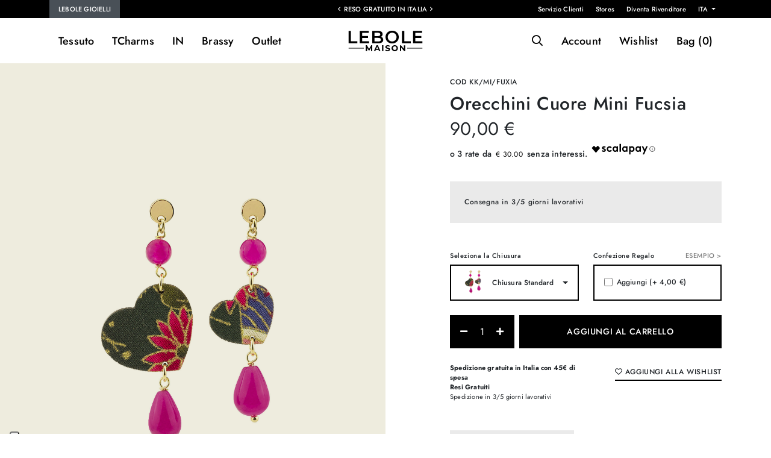

--- FILE ---
content_type: application/javascript
request_url: https://api.clerk.io/v2/recommendations/complementary?payload=%7B%22products%22%3A%5B%225506%22%5D%2C%22filter%22%3A%22subcollezione%20%3D%20%27Cuore%20Mini%27%22%2C%22clerk-content-id%22%3A1%2C%22no_design%22%3Atrue%2C%22template%22%3A%22custom-product-page-alternatives%22%2C%22key%22%3A%22Z0pF97TTuyqE8cCd4xBpFeSMT33pZlAB%22%2C%22visitor%22%3A%22auto%22%2C%22_%22%3A1768824905%7D&callback=__clerk_cb_2
body_size: 652
content:
__clerk_cb_2({"status":"ok","result":[5515,5514,5512,5511,5509,5508,5507,5504,5503,5513,5510,5502,12159,12161,12162,12163],"product_data":[{"id":5515,"image":"https://www.lebolemaison.it/images/prod/570x570/KK_MI VIOLA.jpg","inOfferta":0,"name":"Orecchini Cuore Mini Viola","prezzoOriginale":90.0,"price":90.0,"url":"https://www.lebolemaison.it/it/lebole-gioielli/orecchini-cuore-mini-viola.html"},{"id":5514,"image":"https://www.lebolemaison.it/images/prod/570x570/KK_MI VERDE.jpg","inOfferta":0,"name":"Orecchini Cuore Mini Verde","prezzoOriginale":90.0,"price":90.0,"url":"https://www.lebolemaison.it/it/lebole-gioielli/orecchini-cuore-mini-verde.html"},{"id":5512,"image":"https://www.lebolemaison.it/images/prod/570x570/KK_MI R RUBINO.jpg","inOfferta":0,"name":"Orecchini Cuore Mini Rubino","prezzoOriginale":90.0,"price":90.0,"url":"https://www.lebolemaison.it/it/lebole-gioielli/orecchini-cuore-mini-rubino.html"},{"id":5511,"image":"https://www.lebolemaison.it/images/prod/570x570/KK_MI ROSA CHIARO.jpg","inOfferta":0,"name":"Orecchini Cuore Mini Rosa","prezzoOriginale":90.0,"price":90.0,"url":"https://www.lebolemaison.it/it/lebole-gioielli/orecchini-cuore-mini-rosa.html"},{"id":5509,"image":"https://www.lebolemaison.it/images/prod/570x570/KK_MI_PERLA1.jpg","inOfferta":0,"name":"Orecchini Cuore Mini Perla","prezzoOriginale":90.0,"price":90.0,"url":"https://www.lebolemaison.it/it/lebole-gioielli/orecchini-cuore-mini-perla.html"},{"id":5508,"image":"https://www.lebolemaison.it/images/prod/570x570/KK_MI NERO.jpg","inOfferta":0,"name":"Orecchini Cuore Mini Nero","prezzoOriginale":90.0,"price":90.0,"url":"https://www.lebolemaison.it/it/lebole-gioielli/orecchini-cuore-mini-nero.html"},{"id":5507,"image":"https://www.lebolemaison.it/images/prod/570x570/KK_MI_LILLA1.jpg","inOfferta":0,"name":"Orecchini Cuore Mini Lilla","prezzoOriginale":90.0,"price":90.0,"url":"https://www.lebolemaison.it/it/lebole-gioielli/orecchini-cuore-mini-lilla.html"},{"id":5504,"image":"https://www.lebolemaison.it/images/prod/570x570/KK_MI BLU.jpg","inOfferta":0,"name":"Orecchini Cuore Mini Blu","prezzoOriginale":90.0,"price":90.0,"url":"https://www.lebolemaison.it/it/lebole-gioielli/orecchini-cuore-mini-blu.html"},{"id":5503,"image":"https://www.lebolemaison.it/images/prod/570x570/KK_MI AZZURRO.jpg","inOfferta":0,"name":"Orecchini Cuore Mini Azzurro","prezzoOriginale":90.0,"price":90.0,"url":"https://www.lebolemaison.it/it/lebole-gioielli/orecchini-cuore-mini-azzurro.html"},{"id":5513,"image":"https://www.lebolemaison.it/images/prod/570x570/KK_MI V GIADA.jpg","inOfferta":0,"name":"Orecchini Cuore Mini Verde Giada","prezzoOriginale":90.0,"price":90.0,"url":"https://www.lebolemaison.it/it/lebole-gioielli/orecchini-cuore-mini-verde-giada.html"},{"id":5510,"image":"https://www.lebolemaison.it/images/prod/570x570/KK_MI_R_SFUMATO1.jpg","inOfferta":0,"name":"Orecchini Cuore Mini Rosa Sfumato","prezzoOriginale":90.0,"price":90.0,"url":"https://www.lebolemaison.it/it/lebole-gioielli/orecchini-cuore-mini-rosa-sfumato.html"},{"id":5502,"image":"https://www.lebolemaison.it/images/prod/570x570/KK_MI ROSA.jpg","inOfferta":0,"name":"Orecchini Cuore Mini Arancio Chiaro","prezzoOriginale":90.0,"price":90.0,"url":"https://www.lebolemaison.it/it/lebole-gioielli/orecchini-cuore-mini-arancio-chiaro.html"},{"discount":"-50%","id":12159,"image":"https://www.lebolemaison.it/images/prod/570x570/MI_OR04_BLU_PERNO.jpg","inOfferta":1,"name":"Orecchini Cuore E Chiave Mini Blu","prezzoOfferta":50.0,"prezzoOriginale":100.0,"price":50.0,"url":"https://www.lebolemaison.it/it/lebole-gioielli/orecchini-cuore-e-chiave-mini-blu.html"},{"discount":"-50%","id":12161,"image":"https://www.lebolemaison.it/images/prod/570x570/MI_OR04_MI_AZZURRO_PERNO.jpg","inOfferta":1,"name":"Orecchini Cuore E Chiave Mini Azzurro","prezzoOfferta":50.0,"prezzoOriginale":100.0,"price":50.0,"url":"https://www.lebolemaison.it/it/lebole-gioielli/orecchini-cuore-e-chiave-mini-azzurro.html"},{"discount":"-50%","id":12162,"image":"https://www.lebolemaison.it/images/prod/570x570/MI_OR04_MI_NERO_PERNO.jpg","inOfferta":1,"name":"Orecchini Cuore E Chiave Mini Nero","prezzoOfferta":50.0,"prezzoOriginale":100.0,"price":50.0,"url":"https://www.lebolemaison.it/it/lebole-gioielli/orecchini-cuore-e-chiave-mini-nero.html"},{"discount":"-50%","id":12163,"image":"https://www.lebolemaison.it/images/prod/570x570/MI_OR04_MI_PERLA1_PERNO.jpg","inOfferta":1,"name":"Orecchini Cuore E Chiave Mini Perla","prezzoOfferta":50.0,"prezzoOriginale":100.0,"price":50.0,"url":"https://www.lebolemaison.it/it/lebole-gioielli/orecchini-cuore-e-chiave-mini-perla.html"}],"content_data":{"headline":"Altri gioielli della collezione"}});

--- FILE ---
content_type: application/javascript; charset=UTF-8
request_url: https://api.clerk.io/v2/config/designs?payload=%7B%22ids%22%3A%5B199203%5D%2C%22key%22%3A%22Z0pF97TTuyqE8cCd4xBpFeSMT33pZlAB%22%2C%22visitor%22%3A%22auto%22%2C%22_%22%3A29480415%7D&callback=__clerk_cb_1
body_size: 2219
content:
__clerk_cb_1({"status":"ok","results":[{"id":199203,"html":"{% if products.length \u003e 0 %}\r\n\u003cdiv class=\"p-lg pt-5 containerReccomandationClerk\"\u003e\r\n \u003cdiv data-name=\"container2\" id=\"wdgFNg8l\" class=\"clerk-design-component-wdgFNg8l\"\u003e\r\n \u003cdiv data-group=\"group1\" data-container=\"true\"\u003e\r\n \u003cdiv id=\"mImikAoU\" class=\"clerk-design-component-mImikAoU row mb-4\" \u003e\r\n \u003cdiv class=\"col-12 text-center\"\u003e\r\n \u003ch1 class=\"text-mobile-md fw-mobile-bold\"\u003e{{headline}}\u003c/h1\u003e\r\n \u003c/div\u003e\r\n \u003c/div\u003e\r\n \u003cdiv data-name=\"slider1\" id=\"JXrbODx9\" class=\"clerk-design-component-JXrbODx9 undefined\"\u003e\r\n \u003cdiv data-group=\"group1\" data-container=\"true\" class=\"clerk-slider\"\u003e\r\n {% for item in products %}{% if loop.index \u003c 20 %}\r\n \r\n \r\n \u003c!-- --\u003e\r\n \u003cdiv class=\"product-item\"\u003e\r\n \u003cdiv class=\"product-thumb\"\u003e\r\n \u003cdiv class=\"main-img bg-tema-3-15\"\u003e\r\n \u003ca href=\"{{item.url}}\" class=\"square-container\" title=\"{{item.name}}\"\u003e\r\n \u003cimg class=\"img-fluid multiply\" loading=\"lazy\" src=\"{{item.image}}\"\u003e\r\n \u003c/a\u003e\r\n\r\n \u003ca href=\"javascript:;\" data-idprod=\"{{item.id}}\" class=\"product-btn-wishlist add-wishlist-trigger \" data-bs-toggle=\"tooltip\" data-bs-placement=\"top\" title=\"Aggiungi alla wishlist\"\u003e\r\n \u003ci class=\"far fa-heart\"\u003e\u003c/i\u003e \r\n \u003c/a\u003e\r\n\r\n \u003c/div\u003e\r\n \r\n \u003cdiv class=\"product-list-info\"\u003e\r\n \u003ch3 class=\"product-name\"\u003e\r\n \u003ca href=\"{{item.url}}\" title=\"{{item.name}}\"\u003e{{item.name}}\u003c/a\u003e\r\n \u003c/h3\u003e\r\n \u003cspan style=\"display:none\"\u003e{{item.inOfferta}}\u003c/span\u003e\r\n {% if item.inOfferta == 0}}\r\n \r\n \u003cdiv class=\"product-price\"\u003e\r\n \u003cspan class=\"price\"\u003e{{item.price}} €\u003c/span\u003e\r\n \u003c/div\u003e \r\n \r\n {% else %}\r\n \r\n \u003cdiv class=\"product-price\"\u003e\r\n \u003cspan class=\"originale\"\u003e{{item.prezzoOriginale}} €\u003c/span\u003e \r\n \u003cspan class=\"scontato price\"\u003e{{item.prezzoOfferta}} €\u003c/span\u003e\r\n \u003c/div\u003e \r\n \r\n {% endif %}\r\n \r\n \r\n \r\n \u003c/div\u003e\r\n\r\n {% if item.discount }}\u003cdiv class=\"product-sale\"\u003e{{item.discount}}\u003c/div\u003e{% endif %}\r\n\r\n \u003c/div\u003e \r\n \u003c/div\u003e\r\n \r\n \u003c!-- --\u003e\r\n \r\n {% endif %}{% endfor %}\r\n \r\n \r\n \u003c/div\u003e\r\n \u003c/div\u003e\r\n \u003c/div\u003e\r\n \u003c/div\u003e\r\n\u003c/div\u003e\r\n\t{% endif %}\r\n","html_mobile":"","css":"[class^=\"clerk-design-component\"] {\n box-sizing: border-box;\n}\n[class^=\"clerk-design-component\"] \u003e * {\n box-sizing: border-box;\n}\n.clerk-design-component-wdgFNg8l {\n /* padding: 10px 10px 10px 10px;*/\n padding:0px;\n background-color: #ffffff00;\n border-radius:0px;\n position: relative;\n overflow: hidden;\n width: 100%;\n height: auto;\n}\n.clerk-design-component-wdgFNg8l \u003e div:first-child {\n text-align: left;\n}\n.clerk-design-component-mImikAoU {\n display: flex;\n display: -webkit-box;\n -webkit-box-pack: flex-start;\n justify-content: flex-start;\n align-items: flex-start;\n position: relative;\n width: auto;\n height: auto;\n margin: 0px 0px 12px 0px;\n box-sizing: border-box;\n border-style: solid;\n border-width:0px;\n border-color:#CBD5E1;\n border-radius:0px;\n padding: 0px 0px 0px 0px;\n word-break: break-word;\n text-decoration: none;\n}\n.clerk-design-component-mImikAoU \u003e* {\n word-break: break-word;\n white-space: normal;\n margin: 0px;\n width: auto;\n text-align: left;\n font-size: 20px;\n color: #000000;\n font-weight: bold;\n font-style: normal;\n text-decoration: ;\n}\n.clerk-design-component-JXrbODx9 \u003e div.clerk-slider {\n overflow: visible;\n white-space: nowrap;\n position: relative;\n}\n.clerk-design-component-JXrbODx9 \u003e div.clerk-slider \u003e div {\n display: inline-block;\n width: calc(25%);\n}\n@media screen and (max-width: 896px) {\n .clerk-design-component-JXrbODx9 \u003e div.clerk-slider \u003e div {\n width: calc(50%);\n }\n}\n@media screen and (max-width: 448px) {\n .clerk-design-component-JXrbODx9 \u003e div.clerk-slider \u003e div {\n width: calc(50%);\n }\n}\n.clerk-design-component-JXrbODx9 \u003e div.clerk-slider .clerk-slider-nav {\n cursor: pointer;\n background: rgba(0, 0, 0, 0.5);\n border-radius: 50%;\n width: 40px;\n height: 40px;\n display: flex;\n align-items: center;\n justify-content: center;\n color: rgba(255, 255, 255, 1);\n position: absolute;\n}\n.clerk-design-component-JXrbODx9 \u003e div.clerk-slider .clerk-slider-nav.clerk-slider-nav-prev:after {\n content: \"\";\n width: 12px;\n height: 12px;\n border: solid rgba(255, 255, 255, 1);\n border-width: 0 3px 3px 0;\n transform: rotate(135deg);\n margin-left: 3px;\n}\n.clerk-design-component-JXrbODx9 \u003e div.clerk-slider .clerk-slider-nav.clerk-slider-nav-next:after {\n content: \"\";\n width: 12px;\n height: 12px;\n border: solid rgba(255, 255, 255, 1);\n border-width: 0 3px 3px 0;\n transform: rotate(-45deg);\n margin-right: 7px;\n}\n.clerk-design-component-JXrbODx9 \u003e div.clerk-slider .clerk-slider-nav.clerk-slider-nav-prev {\n top: 50%;\n left: 0;\n margin-top: -20px;\n}\n.clerk-design-component-JXrbODx9 \u003e div.clerk-slider .clerk-slider-nav.clerk-slider-nav-next {\n top: 50%;\n right: 0;\n margin-top: -20px;\n}\n.clerk-design-component-yCnv2hfu {\n box-sizing: border-box;\n background-color: #ffffff;\n border-style: solid;\n border-width:0px;\n border-color:#CBD5E1;\n border-radius:0px;\n margin:0px 0px 0px 0px;\n position: relative;\n overflow: hidden;\n width: auto;\n height: auto;\n}\n.clerk-design-component-yCnv2hfu \u003e div:first-child {\n box-sizing: border-box;\n padding: 10px 10px 10px 10px;\n display: flex;\n flex-wrap: wrap;\n flex-direction: column;\n align-items: start;\n align-content: start;\n justify-content: start;\n gap: 0px;\n}\n@media screen and (max-width: 896px) {\n .clerk-design-component-yCnv2hfu \u003e div:first-child {\n box-sizing: border-box;\n padding: 10px 10px 10px 10px;\n display: flex;\n flex-wrap: wrap;\n flex-direction: column;\n align-items: start;\n align-content: start;\n justify-content: start;\n gap: 10px;\n }\n}\n@media screen and (max-width: 448px) {\n .clerk-design-component-yCnv2hfu \u003e div:first-child {\n box-sizing: border-box;\n padding: 10px 10px 10px 10px;\n display: flex;\n flex-wrap: wrap;\n flex-direction: column;\n align-items: start;\n align-content: start;\n justify-content: start;\n gap: 10px;\n }\n}\n.clerk-design-component-8GGlRtRg {\n position: absolute;\n top: 0px;\n right: 0px;\n z-index: 10;\n display: flex;\n align-items: center;\n justify-content: center;\n font-size: 12px;\n color: #ffffff;\n font-family: inherit;\n font-weight: bold;\n font-style: normal;\n text-decoration: ;\n padding: 6px 12px 6px 12px;\n background-color: #000000;\n border-radius:4px;\n}\n.clerk-design-component-NgS0B92b {\n display: block;\n position: relative;\n width: 100%;\n height: 250px;\n margin: 0px 0px 0px 0px;\n overflow: hidden;\n}\n.clerk-design-component-NgS0B92b \u003e img {\n width: 100%;\n height: 250px;\n object-fit: contain;\n pointer-events: none;\n transition: transform .3s ease-in-out;\n}\n.clerk-design-component-NgS0B92b:hover \u003e img {\n transform: scale(1.5);\n}\n.clerk-design-component-TrekHZcn {\n width: 100%;\n position: relative;\n display: flex;\n align-items: center;\n column-gap: 6px;\n row-gap: 0px;\n margin-bottom: 10px;\n margin-top: 10px;\n}\n.clerk-design-component-TrekHZcn \u003e div {\n width: 12px;\n height: 12px;\n border-radius:0px;\n}\n.clerk-design-component-oXTgXRoB {\n display: flex;\n display: -webkit-box;\n -webkit-box-pack: flex-start;\n justify-content: flex-start;\n align-items: flex-start;\n position: relative;\n width: auto;\n height: auto;\n margin: 8px 0px 0px 0px;\n box-sizing: border-box;\n border-style: solid;\n border-width:0px;\n border-color:#CBD5E1;\n border-radius:0px;\n padding: 0px 0px 0px 0px;\n word-break: break-word;\n text-decoration: none;\n}\n.clerk-design-component-oXTgXRoB \u003e* {\n word-break: break-word;\n white-space: normal;\n margin: 0px;\n width: auto;\n text-align: left;\n font-size: 12px;\n color: #999999;\n font-weight: normal;\n font-style: normal;\n text-decoration: ;\n text-transform: uppercase;\n}\n.clerk-design-component-bNiSvYoJ {\n display: flex;\n display: -webkit-box;\n -webkit-box-pack: flex-start;\n justify-content: flex-start;\n align-items: flex-start;\n position: relative;\n width: auto;\n height: auto;\n margin: 8px 0px 0px 0px;\n box-sizing: border-box;\n border-style: solid;\n border-width:0px;\n border-color:#CBD5E1;\n border-radius:0px;\n padding: 0px 0px 0px 0px;\n word-break: break-word;\n text-decoration: none;\n}\n.clerk-design-component-bNiSvYoJ \u003e* {\n word-break: break-word;\n white-space: normal;\n margin: 0px;\n width: auto;\n text-align: left;\n font-size: 12px;\n color: #999999;\n font-weight: normal;\n font-style: normal;\n text-decoration: ;\n text-transform: uppercase;\n}\n.clerk-design-component-GLcrvxXZ {\n display: flex;\n display: -webkit-box;\n -webkit-box-pack: flex-start;\n justify-content: flex-start;\n align-items: flex-start;\n position: relative;\n width: auto;\n height: auto;\n margin: 8px 0px 0px 0px;\n box-sizing: border-box;\n border-style: solid;\n border-width:0px;\n border-color:#CBD5E1;\n border-radius:0px;\n padding: 0px 0px 0px 0px;\n word-break: break-word;\n text-decoration: none;\n}\n.clerk-design-component-GLcrvxXZ \u003e* {\n word-break: break-word;\n white-space: normal;\n margin: 0px;\n width: auto;\n text-align: left;\n font-size: 14px;\n color: #000000;\n font-weight: bold;\n font-style: normal;\n text-decoration: ;\n}\n.clerk-design-component-34HLeIjA {\n box-sizing: border-box;\n background-color: #ffffff;\n border-style: solid;\n border-width:0px;\n border-color:#CBD5E1;\n border-radius:0px;\n margin:0px 0px 0px 0px;\n position: relative;\n overflow: hidden;\n width: auto;\n height: auto;\n}\n.clerk-design-component-34HLeIjA \u003e div:first-child {\n box-sizing: border-box;\n padding: 10px 0px 0px 0px;\n display: flex;\n flex-wrap: nowrap;\n flex-direction: row;\n align-items: center;\n align-content: center;\n justify-content: start;\n gap: 10px;\n}\n@media screen and (max-width: 896px) {\n .clerk-design-component-34HLeIjA \u003e div:first-child {\n box-sizing: border-box;\n padding: 10px 0px 0px 0px;\n display: flex;\n flex-wrap: nowrap;\n flex-direction: row;\n align-items: center;\n align-content: center;\n justify-content: start;\n gap: 10px;\n }\n}\n@media screen and (max-width: 448px) {\n .clerk-design-component-34HLeIjA \u003e div:first-child {\n box-sizing: border-box;\n padding: 10px 0px 0px 0px;\n display: flex;\n flex-wrap: nowrap;\n flex-direction: row;\n align-items: center;\n align-content: center;\n justify-content: start;\n gap: 10px;\n }\n}\n.clerk-design-component-TXgXe23x {\n display: flex;\n display: -webkit-box;\n -webkit-box-pack: flex-start;\n justify-content: flex-start;\n align-items: baseline;\n position: relative;\n width: 100%;\n margin:8px 0px 0px 0px;\n}\n.clerk-design-component-TXgXe23x \u003e .clerk-price {\n font-size: 14px;\n color: #929292;\n font-weight: normal;\n font-style: normal;\n text-decoration: line-through;\n}\n.clerk-design-component-TXgXe23x \u003e .clerk-before-price {\n font-size: 14px;\n color: #929292;\n font-weight: normal;\n font-style: normal;\n text-decoration: line-through;\n}\n.clerk-design-component-TXgXe23x \u003e .clerk-after-price {\n font-size: 14px;\n color: #475569;\n font-weight: normal;\n font-style: normal;\n text-decoration: ;\n}\n.clerk-design-component-OVnSr6wy {\n display: flex;\n display: -webkit-box;\n -webkit-box-pack: flex-start;\n justify-content: flex-start;\n align-items: baseline;\n position: relative;\n width: 100%;\n margin:8px 0px 0px 0px;\n}\n.clerk-design-component-OVnSr6wy \u003e .clerk-price {\n font-size: 14px;\n color: #000000;\n font-weight: normal;\n font-style: normal;\n text-decoration: ;\n}\n.clerk-design-component-OVnSr6wy \u003e .clerk-before-price {\n font-size: 14px;\n color: #000000;\n font-weight: normal;\n font-style: normal;\n text-decoration: ;\n}\n.clerk-design-component-OVnSr6wy \u003e .clerk-after-price {\n font-size: 14px;\n color: #475569;\n font-weight: normal;\n font-style: normal;\n text-decoration: ;\n}\n\n/* CUSTOM */\n.clerk-design-component-JXrbODx9 \u003e div.clerk-slider .clerk-slider-nav {\n background: transparent;\n}\n.clerk-design-component-JXrbODx9 \u003e div.clerk-slider .clerk-slider-nav.clerk-slider-nav-prev:after, .clerk-design-component-JXrbODx9 \u003e div.clerk-slider .clerk-slider-nav.clerk-slider-nav-next:after{\n border-color: #000;\n border-width: 0 2px 2px 0;\n}\n\n@media screen and (max-width: 896px) {\n .clerk-design-component-JXrbODx9 \u003e div.clerk-slider .clerk-slider-nav {display:none;}\n}\n","css_mobile":"","config":"","container":"","attributes":["class","discount","headline","id","image","inOfferta","length","name","prezzoOfferta","prezzoOriginale","price","products","url"]}]});

--- FILE ---
content_type: application/javascript; charset=utf-8
request_url: https://www.lebolemaison.it/assets/scripts/libs/additional-methods.js
body_size: 3812
content:
/*!
 * jQuery Validation Plugin v1.15.0
 *
 * http://jqueryvalidation.org/
 *
 * Copyright (c) 2016 Jörn Zaefferer
 * Released under the MIT license
 */
!function(t){"function"==typeof define&&define.amd?define(["jquery","./jquery.validate"],t):"object"==typeof module&&module.exports?module.exports=t(require("jquery")):t(jQuery)}((function(t){!function(){function e(t){return t.replace(/<.[^<>]*?>/g," ").replace(/&nbsp;|&#160;/gi," ").replace(/[.(),;:!?%#$'\"_+=\/\-“”’]*/g,"")}t.validator.addMethod("maxWords",(function(t,a,d){return this.optional(a)||e(t).match(/\b\w+\b/g).length<=d}),t.validator.format("Please enter {0} words or less.")),t.validator.addMethod("minWords",(function(t,a,d){return this.optional(a)||e(t).match(/\b\w+\b/g).length>=d}),t.validator.format("Please enter at least {0} words.")),t.validator.addMethod("rangeWords",(function(t,a,d){var r=e(t),n=/\b\w+\b/g;return this.optional(a)||r.match(n).length>=d[0]&&r.match(n).length<=d[1]}),t.validator.format("Please enter between {0} and {1} words."))}(),t.validator.addMethod("accept",(function(e,a,d){var r,n,i="string"==typeof d?d.replace(/\s/g,""):"image/*",o=this.optional(a);if(o)return o;if("file"===t(a).attr("type")&&(i=i.replace(/[\-\[\]\/\{\}\(\)\+\?\.\\\^\$\|]/g,"\\$&").replace(/,/g,"|").replace("/*","/.*"),a.files&&a.files.length))for(n=new RegExp(".?("+i+")$","i"),r=0;r<a.files.length;r++)if(!a.files[r].type.match(n))return!1;return!0}),t.validator.format("Please enter a value with a valid mimetype.")),t.validator.addMethod("alphanumeric",(function(t,e){return this.optional(e)||/^\w+$/i.test(t)}),"Letters, numbers, and underscores only please"),t.validator.addMethod("bankaccountNL",(function(t,e){if(this.optional(e))return!0;if(!/^[0-9]{9}|([0-9]{2} ){3}[0-9]{3}$/.test(t))return!1;var a,d=t.replace(/ /g,""),r=0,n=d.length;for(a=0;a<n;a++)r+=(n-a)*d.substring(a,a+1);return r%11==0}),"Please specify a valid bank account number"),t.validator.addMethod("bankorgiroaccountNL",(function(e,a){return this.optional(a)||t.validator.methods.bankaccountNL.call(this,e,a)||t.validator.methods.giroaccountNL.call(this,e,a)}),"Please specify a valid bank or giro account number"),t.validator.addMethod("bic",(function(t,e){return this.optional(e)||/^([A-Z]{6}[A-Z2-9][A-NP-Z1-9])(X{3}|[A-WY-Z0-9][A-Z0-9]{2})?$/.test(t.toUpperCase())}),"Please specify a valid BIC code"),t.validator.addMethod("cifES",(function(t){"use strict";var e,a,d,r,n,i,o=[];if(!(t=t.toUpperCase()).match("((^[A-Z]{1}[0-9]{7}[A-Z0-9]{1}$|^[T]{1}[A-Z0-9]{8}$)|^[0-9]{8}[A-Z]{1}$)"))return!1;for(d=0;d<9;d++)o[d]=parseInt(t.charAt(d),10);for(a=o[2]+o[4]+o[6],r=1;r<8;r+=2)i=(n=(2*o[r]).toString()).charAt(1),a+=parseInt(n.charAt(0),10)+(""===i?0:parseInt(i,10));return!!/^[ABCDEFGHJNPQRSUVW]{1}/.test(t)&&(a+="",t+=e=10-parseInt(a.charAt(a.length-1),10),o[8].toString()===String.fromCharCode(64+e)||o[8].toString()===t.charAt(t.length-1))}),"Please specify a valid CIF number."),t.validator.addMethod("cpfBR",(function(t){if(11!==(t=t.replace(/([~!@#$%^&*()_+=`{}\[\]\-|\\:;'<>,.\/? ])+/g,"")).length)return!1;var e,a,d,r,n=0;if(e=parseInt(t.substring(9,10),10),a=parseInt(t.substring(10,11),10),d=function(t,e){var a=10*t%11;return 10!==a&&11!==a||(a=0),a===e},""===t||"00000000000"===t||"11111111111"===t||"22222222222"===t||"33333333333"===t||"44444444444"===t||"55555555555"===t||"66666666666"===t||"77777777777"===t||"88888888888"===t||"99999999999"===t)return!1;for(r=1;r<=9;r++)n+=parseInt(t.substring(r-1,r),10)*(11-r);if(d(n,e)){for(n=0,r=1;r<=10;r++)n+=parseInt(t.substring(r-1,r),10)*(12-r);return d(n,a)}return!1}),"Please specify a valid CPF number"),t.validator.addMethod("creditcard",(function(t,e){if(this.optional(e))return"dependency-mismatch";if(/[^0-9 \-]+/.test(t))return!1;var a,d,r=0,n=0,i=!1;if((t=t.replace(/\D/g,"")).length<13||t.length>19)return!1;for(a=t.length-1;a>=0;a--)d=t.charAt(a),n=parseInt(d,10),i&&(n*=2)>9&&(n-=9),r+=n,i=!i;return r%10==0}),"Please enter a valid credit card number."),t.validator.addMethod("creditcardtypes",(function(t,e,a){if(/[^0-9\-]+/.test(t))return!1;t=t.replace(/\D/g,"");var d=0;return a.mastercard&&(d|=1),a.visa&&(d|=2),a.amex&&(d|=4),a.dinersclub&&(d|=8),a.enroute&&(d|=16),a.discover&&(d|=32),a.jcb&&(d|=64),a.unknown&&(d|=128),a.all&&(d=255),1&d&&/^(5[12345])/.test(t)||2&d&&/^(4)/.test(t)?16===t.length:4&d&&/^(3[47])/.test(t)?15===t.length:8&d&&/^(3(0[012345]|[68]))/.test(t)?14===t.length:16&d&&/^(2(014|149))/.test(t)?15===t.length:32&d&&/^(6011)/.test(t)||64&d&&/^(3)/.test(t)?16===t.length:64&d&&/^(2131|1800)/.test(t)?15===t.length:!!(128&d)}),"Please enter a valid credit card number."),t.validator.addMethod("currency",(function(t,e,a){var d,r="string"==typeof a,n=r?a:a[0],i=!!r||a[1];return n=n.replace(/,/g,""),d="^["+(n=i?n+"]":n+"]?")+"([1-9]{1}[0-9]{0,2}(\\,[0-9]{3})*(\\.[0-9]{0,2})?|[1-9]{1}[0-9]{0,}(\\.[0-9]{0,2})?|0(\\.[0-9]{0,2})?|(\\.[0-9]{1,2})?)$",d=new RegExp(d),this.optional(e)||d.test(t)}),"Please specify a valid currency"),t.validator.addMethod("dateFA",(function(t,e){return this.optional(e)||/^[1-4]\d{3}\/((0?[1-6]\/((3[0-1])|([1-2][0-9])|(0?[1-9])))|((1[0-2]|(0?[7-9]))\/(30|([1-2][0-9])|(0?[1-9]))))$/.test(t)}),t.validator.messages.date),t.validator.addMethod("dateITA",(function(t,e){var a,d,r,n,i,o=!1;return/^\d{1,2}\/\d{1,2}\/\d{4}$/.test(t)?(a=t.split("/"),d=parseInt(a[0],10),r=parseInt(a[1],10),n=parseInt(a[2],10),o=(i=new Date(Date.UTC(n,r-1,d,12,0,0,0))).getUTCFullYear()===n&&i.getUTCMonth()===r-1&&i.getUTCDate()===d):o=!1,this.optional(e)||o}),t.validator.messages.date),t.validator.addMethod("dateNL",(function(t,e){return this.optional(e)||/^(0?[1-9]|[12]\d|3[01])[\.\/\-](0?[1-9]|1[012])[\.\/\-]([12]\d)?(\d\d)$/.test(t)}),t.validator.messages.date),t.validator.addMethod("extension",(function(t,e,a){return a="string"==typeof a?a.replace(/,/g,"|"):"png|jpe?g|gif",this.optional(e)||t.match(new RegExp("\\.("+a+")$","i"))}),t.validator.format("Please enter a value with a valid extension.")),t.validator.addMethod("giroaccountNL",(function(t,e){return this.optional(e)||/^[0-9]{1,7}$/.test(t)}),"Please specify a valid giro account number"),t.validator.addMethod("iban",(function(t,e){if(this.optional(e))return!0;var a,d,r,n,i,o=t.replace(/ /g,"").toUpperCase(),s="",l=!0,u="";if(void 0!==(r={AL:"\\d{8}[\\dA-Z]{16}",AD:"\\d{8}[\\dA-Z]{12}",AT:"\\d{16}",AZ:"[\\dA-Z]{4}\\d{20}",BE:"\\d{12}",BH:"[A-Z]{4}[\\dA-Z]{14}",BA:"\\d{16}",BR:"\\d{23}[A-Z][\\dA-Z]",BG:"[A-Z]{4}\\d{6}[\\dA-Z]{8}",CR:"\\d{17}",HR:"\\d{17}",CY:"\\d{8}[\\dA-Z]{16}",CZ:"\\d{20}",DK:"\\d{14}",DO:"[A-Z]{4}\\d{20}",EE:"\\d{16}",FO:"\\d{14}",FI:"\\d{14}",FR:"\\d{10}[\\dA-Z]{11}\\d{2}",GE:"[\\dA-Z]{2}\\d{16}",DE:"\\d{18}",GI:"[A-Z]{4}[\\dA-Z]{15}",GR:"\\d{7}[\\dA-Z]{16}",GL:"\\d{14}",GT:"[\\dA-Z]{4}[\\dA-Z]{20}",HU:"\\d{24}",IS:"\\d{22}",IE:"[\\dA-Z]{4}\\d{14}",IL:"\\d{19}",IT:"[A-Z]\\d{10}[\\dA-Z]{12}",KZ:"\\d{3}[\\dA-Z]{13}",KW:"[A-Z]{4}[\\dA-Z]{22}",LV:"[A-Z]{4}[\\dA-Z]{13}",LB:"\\d{4}[\\dA-Z]{20}",LI:"\\d{5}[\\dA-Z]{12}",LT:"\\d{16}",LU:"\\d{3}[\\dA-Z]{13}",MK:"\\d{3}[\\dA-Z]{10}\\d{2}",MT:"[A-Z]{4}\\d{5}[\\dA-Z]{18}",MR:"\\d{23}",MU:"[A-Z]{4}\\d{19}[A-Z]{3}",MC:"\\d{10}[\\dA-Z]{11}\\d{2}",MD:"[\\dA-Z]{2}\\d{18}",ME:"\\d{18}",NL:"[A-Z]{4}\\d{10}",NO:"\\d{11}",PK:"[\\dA-Z]{4}\\d{16}",PS:"[\\dA-Z]{4}\\d{21}",PL:"\\d{24}",PT:"\\d{21}",RO:"[A-Z]{4}[\\dA-Z]{16}",SM:"[A-Z]\\d{10}[\\dA-Z]{12}",SA:"\\d{2}[\\dA-Z]{18}",RS:"\\d{18}",SK:"\\d{20}",SI:"\\d{15}",ES:"\\d{20}",SE:"\\d{20}",CH:"\\d{5}[\\dA-Z]{12}",TN:"\\d{20}",TR:"\\d{5}[\\dA-Z]{17}",AE:"\\d{3}\\d{16}",GB:"[A-Z]{4}\\d{14}",VG:"[\\dA-Z]{4}\\d{16}"}[o.substring(0,2)])&&!new RegExp("^[A-Z]{2}\\d{2}"+r+"$","").test(o))return!1;for(a=o.substring(4,o.length)+o.substring(0,4),n=0;n<a.length;n++)"0"!==(d=a.charAt(n))&&(l=!1),l||(s+="0123456789ABCDEFGHIJKLMNOPQRSTUVWXYZ".indexOf(d));for(i=0;i<s.length;i++)u=(""+u+s.charAt(i))%97;return 1===u}),"Please specify a valid IBAN"),t.validator.addMethod("integer",(function(t,e){return this.optional(e)||/^-?\d+$/.test(t)}),"A positive or negative non-decimal number please"),t.validator.addMethod("ipv4",(function(t,e){return this.optional(e)||/^(25[0-5]|2[0-4]\d|[01]?\d\d?)\.(25[0-5]|2[0-4]\d|[01]?\d\d?)\.(25[0-5]|2[0-4]\d|[01]?\d\d?)\.(25[0-5]|2[0-4]\d|[01]?\d\d?)$/i.test(t)}),"Please enter a valid IP v4 address."),t.validator.addMethod("ipv6",(function(t,e){return this.optional(e)||/^((([0-9A-Fa-f]{1,4}:){7}[0-9A-Fa-f]{1,4})|(([0-9A-Fa-f]{1,4}:){6}:[0-9A-Fa-f]{1,4})|(([0-9A-Fa-f]{1,4}:){5}:([0-9A-Fa-f]{1,4}:)?[0-9A-Fa-f]{1,4})|(([0-9A-Fa-f]{1,4}:){4}:([0-9A-Fa-f]{1,4}:){0,2}[0-9A-Fa-f]{1,4})|(([0-9A-Fa-f]{1,4}:){3}:([0-9A-Fa-f]{1,4}:){0,3}[0-9A-Fa-f]{1,4})|(([0-9A-Fa-f]{1,4}:){2}:([0-9A-Fa-f]{1,4}:){0,4}[0-9A-Fa-f]{1,4})|(([0-9A-Fa-f]{1,4}:){6}((\b((25[0-5])|(1\d{2})|(2[0-4]\d)|(\d{1,2}))\b)\.){3}(\b((25[0-5])|(1\d{2})|(2[0-4]\d)|(\d{1,2}))\b))|(([0-9A-Fa-f]{1,4}:){0,5}:((\b((25[0-5])|(1\d{2})|(2[0-4]\d)|(\d{1,2}))\b)\.){3}(\b((25[0-5])|(1\d{2})|(2[0-4]\d)|(\d{1,2}))\b))|(::([0-9A-Fa-f]{1,4}:){0,5}((\b((25[0-5])|(1\d{2})|(2[0-4]\d)|(\d{1,2}))\b)\.){3}(\b((25[0-5])|(1\d{2})|(2[0-4]\d)|(\d{1,2}))\b))|([0-9A-Fa-f]{1,4}::([0-9A-Fa-f]{1,4}:){0,5}[0-9A-Fa-f]{1,4})|(::([0-9A-Fa-f]{1,4}:){0,6}[0-9A-Fa-f]{1,4})|(([0-9A-Fa-f]{1,4}:){1,7}:))$/i.test(t)}),"Please enter a valid IP v6 address."),t.validator.addMethod("lettersonly",(function(t,e){return this.optional(e)||/^[a-z]+$/i.test(t)}),"Letters only please"),t.validator.addMethod("letterswithbasicpunc",(function(t,e){return this.optional(e)||/^[a-z\-.,()'"\s]+$/i.test(t)}),"Letters or punctuation only please"),t.validator.addMethod("mobileNL",(function(t,e){return this.optional(e)||/^((\+|00(\s|\s?\-\s?)?)31(\s|\s?\-\s?)?(\(0\)[\-\s]?)?|0)6((\s|\s?\-\s?)?[0-9]){8}$/.test(t)}),"Please specify a valid mobile number"),t.validator.addMethod("mobileUK",(function(t,e){return t=t.replace(/\(|\)|\s+|-/g,""),this.optional(e)||t.length>9&&t.match(/^(?:(?:(?:00\s?|\+)44\s?|0)7(?:[1345789]\d{2}|624)\s?\d{3}\s?\d{3})$/)}),"Please specify a valid mobile number"),t.validator.addMethod("nieES",(function(t){"use strict";return!!(t=t.toUpperCase()).match("((^[A-Z]{1}[0-9]{7}[A-Z0-9]{1}$|^[T]{1}[A-Z0-9]{8}$)|^[0-9]{8}[A-Z]{1}$)")&&(/^[T]{1}/.test(t)?t[8]===/^[T]{1}[A-Z0-9]{8}$/.test(t):!!/^[XYZ]{1}/.test(t)&&t[8]==="TRWAGMYFPDXBNJZSQVHLCKE".charAt(t.replace("X","0").replace("Y","1").replace("Z","2").substring(0,8)%23))}),"Please specify a valid NIE number."),t.validator.addMethod("nifES",(function(t){"use strict";return!!(t=t.toUpperCase()).match("((^[A-Z]{1}[0-9]{7}[A-Z0-9]{1}$|^[T]{1}[A-Z0-9]{8}$)|^[0-9]{8}[A-Z]{1}$)")&&(/^[0-9]{8}[A-Z]{1}$/.test(t)?"TRWAGMYFPDXBNJZSQVHLCKE".charAt(t.substring(8,0)%23)===t.charAt(8):!!/^[KLM]{1}/.test(t)&&t[8]===String.fromCharCode(64))}),"Please specify a valid NIF number."),jQuery.validator.addMethod("notEqualTo",(function(e,a,d){return this.optional(a)||!t.validator.methods.equalTo.call(this,e,a,d)}),"Please enter a different value, values must not be the same."),t.validator.addMethod("nowhitespace",(function(t,e){return this.optional(e)||/^\S+$/i.test(t)}),"No white space please"),t.validator.addMethod("pattern",(function(t,e,a){return!!this.optional(e)||("string"==typeof a&&(a=new RegExp("^(?:"+a+")$")),a.test(t))}),"Invalid format."),t.validator.addMethod("phoneNL",(function(t,e){return this.optional(e)||/^((\+|00(\s|\s?\-\s?)?)31(\s|\s?\-\s?)?(\(0\)[\-\s]?)?|0)[1-9]((\s|\s?\-\s?)?[0-9]){8}$/.test(t)}),"Please specify a valid phone number."),t.validator.addMethod("phoneUK",(function(t,e){return t=t.replace(/\(|\)|\s+|-/g,""),this.optional(e)||t.length>9&&t.match(/^(?:(?:(?:00\s?|\+)44\s?)|(?:\(?0))(?:\d{2}\)?\s?\d{4}\s?\d{4}|\d{3}\)?\s?\d{3}\s?\d{3,4}|\d{4}\)?\s?(?:\d{5}|\d{3}\s?\d{3})|\d{5}\)?\s?\d{4,5})$/)}),"Please specify a valid phone number"),t.validator.addMethod("phoneUS",(function(t,e){return t=t.replace(/\s+/g,""),this.optional(e)||t.length>9&&t.match(/^(\+?1-?)?(\([2-9]([02-9]\d|1[02-9])\)|[2-9]([02-9]\d|1[02-9]))-?[2-9]([02-9]\d|1[02-9])-?\d{4}$/)}),"Please specify a valid phone number"),t.validator.addMethod("phonesUK",(function(t,e){return t=t.replace(/\(|\)|\s+|-/g,""),this.optional(e)||t.length>9&&t.match(/^(?:(?:(?:00\s?|\+)44\s?|0)(?:1\d{8,9}|[23]\d{9}|7(?:[1345789]\d{8}|624\d{6})))$/)}),"Please specify a valid uk phone number"),t.validator.addMethod("postalCodeCA",(function(t,e){return this.optional(e)||/^[ABCEGHJKLMNPRSTVXY]\d[ABCEGHJKLMNPRSTVWXYZ] *\d[ABCEGHJKLMNPRSTVWXYZ]\d$/i.test(t)}),"Please specify a valid postal code"),t.validator.addMethod("postalcodeBR",(function(t,e){return this.optional(e)||/^\d{2}.\d{3}-\d{3}?$|^\d{5}-?\d{3}?$/.test(t)}),"Informe um CEP válido."),t.validator.addMethod("postalcodeIT",(function(t,e){return this.optional(e)||/^\d{5}$/.test(t)}),"Please specify a valid postal code"),t.validator.addMethod("postalcodeNL",(function(t,e){return this.optional(e)||/^[1-9][0-9]{3}\s?[a-zA-Z]{2}$/.test(t)}),"Please specify a valid postal code"),t.validator.addMethod("postcodeUK",(function(t,e){return this.optional(e)||/^((([A-PR-UWYZ][0-9])|([A-PR-UWYZ][0-9][0-9])|([A-PR-UWYZ][A-HK-Y][0-9])|([A-PR-UWYZ][A-HK-Y][0-9][0-9])|([A-PR-UWYZ][0-9][A-HJKSTUW])|([A-PR-UWYZ][A-HK-Y][0-9][ABEHMNPRVWXY]))\s?([0-9][ABD-HJLNP-UW-Z]{2})|(GIR)\s?(0AA))$/i.test(t)}),"Please specify a valid UK postcode"),t.validator.addMethod("require_from_group",(function(e,a,d){var r=t(d[1],a.form),n=r.eq(0),i=n.data("valid_req_grp")?n.data("valid_req_grp"):t.extend({},this),o=r.filter((function(){return i.elementValue(this)})).length>=d[0];return n.data("valid_req_grp",i),t(a).data("being_validated")||(r.data("being_validated",!0),r.each((function(){i.element(this)})),r.data("being_validated",!1)),o}),t.validator.format("Please fill at least {0} of these fields.")),t.validator.addMethod("time",(function(t,e){return this.optional(e)||/^([01]\d|2[0-3]|[0-9])(:[0-5]\d){1,2}$/.test(t)}),"Please enter a valid time, between 00:00 and 23:59"),t.validator.addMethod("time12h",(function(t,e){return this.optional(e)||/^((0?[1-9]|1[012])(:[0-5]\d){1,2}(\ ?[AP]M))$/i.test(t)}),"Please enter a valid time in 12-hour am/pm format")}));

--- FILE ---
content_type: application/javascript
request_url: https://api.clerk.io/v2/recommendations/substituting?payload=%7B%22products%22%3A%5B%225506%22%5D%2C%22filter%22%3A%22subcollezione%20!%3D%20%27Cuore%20Mini%27%20and%20tipologia%20%3D%20%27Orecchini%27%20and%20tema%20%3D%20%27Tessuto%27%22%2C%22clerk-content-id%22%3A2%2C%22no_design%22%3Atrue%2C%22template%22%3A%22custom-product-page-alternatives-altre-collezioni%22%2C%22key%22%3A%22Z0pF97TTuyqE8cCd4xBpFeSMT33pZlAB%22%2C%22visitor%22%3A%22auto%22%2C%22_%22%3A1768824905%7D&callback=__clerk_cb_3
body_size: 921
content:
__clerk_cb_3({"status":"ok","result":[7023,9563,11661,5466,11578,7511,8609,4425,9299,11570,7426,5635,11654,9304,8045,9558],"product_data":[{"id":7023,"image":"https://www.lebolemaison.it/images/prod/570x570/KS_P_PROMO.jpg","inOfferta":0,"name":"Orecchini Kimono Piccolo Oro","prezzoOriginale":100.0,"price":100.0,"url":"https://www.lebolemaison.it/it/lebole-gioielli/orecchini-kimono-piccolo-oro.html"},{"id":9563,"image":"https://www.lebolemaison.it/images/prod/570x570/KS.3_MI_NERO.jpg","inOfferta":0,"name":"Tris Orecchini Kimono Mini Nero","prezzoOriginale":110.0,"price":110.0,"url":"https://www.lebolemaison.it/it/lebole-gioielli/tris-orecchini-kimono-mini-nero.html"},{"id":11661,"image":"https://www.lebolemaison.it/images/prod/570x570/MZ.Q-MI-PERLA.jpg","inOfferta":0,"name":"Orecchini Quadrifoglio E Nodo Mini Perla","prezzoOriginale":110.0,"price":110.0,"url":"https://www.lebolemaison.it/it/lebole-gioielli/orecchini-quadrifoglio-e-nodo-mini-perla.html"},{"id":5466,"image":"https://www.lebolemaison.it/images/prod/570x570/MT_MI BLU.jpg","inOfferta":0,"name":"Orecchini Drago Mini Blu","prezzoOriginale":90.0,"price":90.0,"url":"https://www.lebolemaison.it/it/lebole-gioielli/orecchini-drago-mini-blu.html"},{"id":11578,"image":"https://www.lebolemaison.it/images/prod/570x570/CLIPS-KJ.FOR-LIL-SITO.jpg","inOfferta":0,"name":"Orecchini Kanji Fortuna Clips Ovale Lilla","prezzoOriginale":110.0,"price":110.0,"url":"https://www.lebolemaison.it/it/lebole-gioielli/orecchini-kanji-fortuna-clips-ovale-lilla.html"},{"id":7511,"image":"https://www.lebolemaison.it/images/prod/570x570/KJM_S_MAM_NERO.jpg","inOfferta":0,"name":"Orecchini Mamma Mini Nero","prezzoOriginale":100.0,"price":100.0,"url":"https://www.lebolemaison.it/it/lebole-gioielli/orecchini-mamma-mini-nero.html"},{"id":8609,"image":"https://www.lebolemaison.it/images/prod/570x570/ML_P_ORO.jpg","inOfferta":0,"name":"Orecchini Mito Piccolo Oro Perla","prezzoOriginale":110.0,"price":110.0,"url":"https://www.lebolemaison.it/it/lebole-gioielli/orecchini-mito-piccolo-oro-perla.html"},{"id":4425,"image":"https://www.lebolemaison.it/images/prod/570x570/PO_ROSSO_2.jpg","inOfferta":0,"name":"Orecchini Vaso Rubino","prezzoOriginale":110.0,"price":110.0,"url":"https://www.lebolemaison.it/it/lebole-gioielli/orecchini-vaso-rubino.html"},{"id":9299,"image":"https://www.lebolemaison.it/images/prod/570x570/KS_G_NERO3.jpg","inOfferta":0,"name":"Orecchini Kimono Grande Nero","prezzoOriginale":110.0,"price":110.0,"url":"https://www.lebolemaison.it/it/lebole-gioielli/orecchini-kimono-grande-nero.html"},{"id":11570,"image":"https://www.lebolemaison.it/images/prod/570x570/CLIPS-KJ.AMO-NER-SITO.jpg","inOfferta":0,"name":"Orecchini Kanji Amore Clips Ovale Nero","prezzoOriginale":110.0,"price":110.0,"url":"https://www.lebolemaison.it/it/lebole-gioielli/orecchini-kanji-amore-clips-ovale-nero.html"},{"id":7426,"image":"https://www.lebolemaison.it/images/prod/570x570/IC_02_PERLA.jpg","inOfferta":0,"name":"Orecchini Ventaglio E Fiore Madreperla Piccolo Perla","prezzoOriginale":120.0,"price":120.0,"url":"https://www.lebolemaison.it/it/lebole-gioielli/orecchini-ventaglio-e-fiore-madreperla-piccolo-perla.html"},{"id":5635,"image":"https://www.lebolemaison.it/images/prod/570x570/VL_MI ROSA CHIARO.jpg","inOfferta":0,"name":"Orecchini Ventaglio Mini Rosa","prezzoOriginale":90.0,"price":90.0,"url":"https://www.lebolemaison.it/it/lebole-gioielli/orecchini-ventaglio-mini-rosa.html"},{"id":11654,"image":"https://www.lebolemaison.it/images/prod/570x570/MZ.C-MI-PERLA.jpg","inOfferta":0,"name":"Orecchini Cuore E Infinito Mini Perla","prezzoOriginale":110.0,"price":110.0,"url":"https://www.lebolemaison.it/it/lebole-gioielli/orecchini-cuore-e-infinito-mini-perla.html"},{"id":9304,"image":"https://www.lebolemaison.it/images/prod/570x570/KS_P_BLU.jpg","inOfferta":0,"name":"Orecchini Kimono Piccolo Blu","prezzoOriginale":110.0,"price":110.0,"url":"https://www.lebolemaison.it/it/lebole-gioielli/orecchini-kimono-piccolo-blu-9304.html"},{"discount":"-70%","id":8045,"image":"https://www.lebolemaison.it/images/prod/570x570/D_OR_48_DX.jpg","inOfferta":1,"name":"Orecchini Levriero Classico Pietre Nero","prezzoOfferta":12.0,"prezzoOriginale":40.0,"price":12.0,"url":"https://www.lebolemaison.it/it/lebole-gioielli/"},{"id":9558,"image":"https://www.lebolemaison.it/images/prod/570x570/VL.3_MI_PERLA.jpg","inOfferta":0,"name":"Tris Orecchini Ventaglio Mini Seta Perla","prezzoOriginale":110.0,"price":110.0,"url":"https://www.lebolemaison.it/it/lebole-gioielli/tris-orecchini-ventaglio-mini-seta-perla.html"}],"content_data":{"headline":"Potrebbero Interessarti"}});

--- FILE ---
content_type: application/javascript; charset=utf-8
request_url: https://www.lebolemaison.it/assets/scripts/custom.js?v=1.52.2
body_size: 19091
content:
// Javascript
var res = [];

function getWindowWidth() {
	var windowWidth = 0;
	if (typeof window.innerWidth == "number") {
		windowWidth = window.innerWidth;
	} else {
		if (document.documentElement && document.documentElement.clientWidth) {
			windowWidth = document.documentElement.clientWidth;
		} else {
			if (document.body && document.body.clientWidth) {
				windowWidth = document.body.clientWidth;
			}
		}
	}
	return windowWidth;
}

function closeFancybox() {
	$.fancybox.close();
}


/* enable tooltip - NOT WORKING ON SAFARI */
/* 
var tooltipTriggerList = [].slice.call(document.querySelectorAll('[data-bs-toggle="tooltip"]'))
var tooltipList = tooltipTriggerList.map(function (tooltipTriggerEl) {
  return new bootstrap.Tooltip(tooltipTriggerEl,{trigger:"hover"})
}) */


$(document).ready(function () {
	// clear out plugin default styling
	$.blockUI.defaults.overlayCSS = {};
	$.blockUI.defaults.css = {};
	$.blockUI.defaults.message =
		'<div class="col-12 text-center preloader-container"><div class="md-preloader"><svg xmlns="http://www.w3.org/2000/svg" version="1.1" height="75" width="75" viewbox="0 0 75 75"><circle cx="37.5" cy="37.5" r="33.5" stroke-width="8"/></svg></div></div>';



	var window_width = getWindowWidth();
	if (window_width > 767) {
		$(".stick_in_parent").each(function () {
			$(this).stick_in_parent({
				"offset_top": ($(this).attr("data-offset") !== undefined ? parseInt($(this).attr("data-offset")) : ($("header").outerHeight() + $(".pre-header-container").outerHeight())),
				"spacer": false
			});

		})

	}

	/******* FANCYBOX ***************************************************************************/
	$.fancybox.defaults.slideShow = false;

	$("a[rel^='fancybox']").fancybox();
	$("a[rel^='fancybox-inline']").fancybox({});
	$("a[rel^='fancybox-notouch']").fancybox({
		touch: false,
	});

	$("body").on("click", ".fancybox-live-ajax", function () {
		$.fancybox.open({
			src: $(this).attr("data-src"),
			type: "ajax",
		});
	});

	$("body").on("click", ".fancybox-live", function () {
		$.fancybox.open({
			src: $(this).attr("data-src"),
		});
	});

	/***** FANCY SELECT - custom select *****/
	/* 	$(".custom-select").fancySelect({ forceiOS: true }); */

	/***** ICHECK - custom checkbox e radio button *****/
	/* $('input[type="radio"],input[type="checkbox"]').iCheck({
	  checkboxClass: "icheckbox_minimal-custom",
	  radioClass: "iradio_minimal-custom",
	  cursor: true 
  });  */



	/******************* POPUP / COLUMN SLIDE *************************/


	$("body").on("click", ".slide-column-trigger", function (e) {
		if ($(this).attr("data-column-id")) {

			if ($('body').hasClass("open")) {

				var top = parseInt($("body").css("top").replace("px", ""), 10) * -1;
				$("body").removeAttr("style").removeClass("no-scroll").scrollTop(top);
				$("html").removeAttr("style").scrollTop(top);
				$('#' + $(this).attr("data-column-id")).removeClass("open");

				$('.slide-column-overlay').remove();

			} else {

				var ttScrollValue = $("body").scrollTop() || $("html").scrollTop();
				$("body").css("top", -ttScrollValue).addClass("no-scroll")
				$("html").addClass("no-scroll");

				$('#' + $(this).attr("data-column-id")).addClass("open");
				$('body').addClass('no-scroll');

				$('<div></div>').addClass('slide-column-overlay').insertAfter($('.slide-column-wrapper.open'));
			}


		}
		e.preventDefault();
		return false;

	});

	$("body").on("click", ".close-slide-column,.slide-column-overlay", function (e) {


		var top = parseInt($("body").css("top").replace("px", ""), 10) * -1;
		$("body").removeAttr("style").removeClass("no-scroll").scrollTop(top);
		$("html").removeAttr("style").scrollTop(top).removeClass("no-scroll");
		$('.slide-column-wrapper.open').removeClass("open");

		$('.slide-column-overlay').remove();

		e.preventDefault();
		return false;

	});



	$('.mini-products-list.selectable > li').on({
		mouseenter: function () {
			$(this).parent().children().addClass("not-hovered");
			$(this).removeClass("not-hovered");
		},
		mouseleave: function () {
			$(this).parent().children().removeClass("not-hovered");
		},
	});



	$(".accordion-wrapper .accordion-title").on("click", function (e) {

		$(this).parent().toggleClass('closed');

		e.preventDefault();
		return false;

	});



	/******************* HEADER *************************/



	// Hide Header on on scroll down
	var didScroll;
	var lastScrollTop = 0;
	var delta = 5;
	var navbarHeight = $('header').outerHeight();


	$(window).scroll(function (event) {
		didScroll = true;
	});

	setInterval(function () {
		if (didScroll) {
			hasScrolled();
			didScroll = false;
		}
	}, 100);

	function hasScrolled() {
		var st = $(this).scrollTop();

		// Make sure they scroll more than delta
		if (Math.abs(lastScrollTop - st) <= delta)
			return;

		// If they scrolled down and are past the navbar, add class .nav-up.
		// This is necessary so you never see what is "behind" the navbar.
		if (st > lastScrollTop && st > navbarHeight) {
			// Scroll Down
			$('header,body').removeClass('nav-down').addClass('nav-up');
		} else {
			// Scroll Up
			if (st + $(window).height() < $(document).height()) {
				$('header,body').removeClass('nav-up').addClass('nav-down');
			}
		}

		lastScrollTop = st;
	}


	$('#main-menu .level0.mega').on({
		mouseenter: function () {
			$(this).addClass("hovered");
		},
		mouseleave: function () {
			$(this).removeClass("hovered");
		},
	});
	$('#main-menu .level0.mega .layer-menu').on({
		mouseenter: function () {
			$(this).parent().removeClass("hovered");
		},
	});

	$('#main-menu .level2 > a').on({
		mouseenter: function () {
			$(this).parent().parent().children().addClass("not-hovered");
			$(this).parent().removeClass("not-hovered");

			var banner = $(this).parent().parent().parent().parent().find('.banner');
			banner.stop().css('opacity', 0)
			if ($(this).attr('data-banner')) {
				banner.attr('src', $(this).attr('data-banner'));

				banner.one('load', function () {
					$(this).animate({ opacity: 1 }, 300);
				});
			}
		},
		mouseleave: function () {
			$(this).parent().parent().children().removeClass("not-hovered");
		},
	});


	$('.search-toggle').on("click", function (e) {
		if ($('header').hasClass("search-open")) {
			$(this).find('i').removeClass("fa-times").addClass("fa-search");
		} else {
			$(this).find('i').removeClass("fa-search").addClass("fa-times");
			if (window_width > 767) {
				setTimeout(function () { $('#search input.form-control').focus(); }, 100);
			}
		}
		$('header').toggleClass("search-open");

	})


	/******* MENU MOBILE **********************************************************************************/
	if ($("#mp-menu").length > 0) {
		// First we get the viewport height and we multiple it by 1% to get a value for a vh unit
		let vh = window.innerHeight * 0.01;
		document.documentElement.style.setProperty('--vh', `${vh}px`);
		window.addEventListener('resize', () => {
			if ($("home.noscroll").length == 0) {
				// We execute the same script as before
				let vh = window.innerHeight * 0.01;
				document.documentElement.style.setProperty('--vh', `${vh}px`);
			}
		});


		new mlPushMenu(document.getElementById('mp-menu'), document.getElementById('trigger'), {
			type: 'cover'
		});
	}



	/******************* SLIDE *************************/


	$(".default-carousel").each(function () {
		$(this).owlCarousel({
			items: $(this).attr("data-items"),
			responsive: {
				0: {
					items: parseInt($(this).attr("data-items-mobile")) > 0 ? $(this).attr("data-items-mobile") : 1,
					loop: 1
				},
				// breakpoint from 480 up
				480: {
					items: parseInt($(this).attr("data-items-mobile")) > 0 ? $(this).attr("data-items-mobile") : 1,
					loop: 1
				},
				// breakpoint from 768 up
				768: {
					items: parseInt($(this).attr("data-items-mobile")) > 0 ? $(this).attr("data-items-mobile") : 1,
					loop: 1
				},
				992: {
					items: $(this).attr("data-items"),
					loop: parseInt($(this).attr("data-loop"))
				},
				1200: {
					items: $(this).attr("data-items"),
					loop: parseInt($(this).attr("data-loop"))
				}
			},
			margin: 0,
			margin: 0,
			loop: parseInt($(this).attr("data-loop")),
			autoplay: parseInt($(this).attr("data-autoplay")) > 0 ? $(this).attr("data-autoplay") : 0,
			nav: parseInt($(this).attr("data-nav")),
			navText: ['<img  src="../assets/images/slide-prev.svg">', '<img  src="../assets/images/slide-next.svg">'],
			dots: parseInt($(this).attr("data-dots"))
		});
	});



	if ($('#carousel-main-slide').length) {
		$('#carousel-main-slide').owlCarousel({
			margin: 0,
			loop: 1,
			autoplay: 1,
			autoplayTimeout: 10000,
			autoplaySpeed: 700,
			nav: 1,
			navText: ['<img  src="../assets/images/slide-prev.svg">', '<img  src="../assets/images/slide-next.svg">'],
			dots: 0,
			items: 1
		});
	}

	if ($('#carousel-main-slide-tema').length) {
		$('#carousel-main-slide-tema').owlCarousel({
			margin: 0,
			loop: 1,
			autoplay: 0,
			nav: 1,
			navText: ['<img  src="../assets/images/slide-prev.svg">', '<img  src="../assets/images/slide-next.svg">'],
			dots: 0,
			items: 1
		});
	}




	$(".slide-prod-container .tab-content").each(function () {
		$(this)
			.find(".wrap-item")
			.owlCarousel({
				items: 4,
				responsive: {
					0: {
						items: 1
					},
					// breakpoint from 480 up
					480: {
						items: 2
					},
					// breakpoint from 768 up
					768: {
						items: 3
					},
					992: {
						items: 4
					},
					1200: {
						items: 4
					}
				},
				margin: 0,
				loop: 1,
				autoplay: 0,
				nav: 1,
				navText: ['<img  src="../assets/images/slide-prev.svg">', '<img  src="../assets/images/slide-next.svg">'],
				dots: 0
			});
	});




	if ($(".category-slider li").length > 0) {
		$(".category-slider li > a").each(function () {
			if ($(this).attr("href").length == 0) {
				$(this).parent().hide();
			}
		});

		$(".category-slider li a").on("click", function () {

			var sel = $(this).attr("data-bs-target");
			$(".category-slider li").removeClass("active");
			$(this).parent().addClass("active");

			$('.tab-content .tab-pane').addClass('slide-hidden');
			$('.tab-content .tab-pane' + sel).removeClass('slide-hidden');

			if ($(this).data("url")) {
				$(".gotonew-btn").show().attr("href", $(this).data("url"));
				$(".gotonew-btn").html($(this).data("title"));
			} else $(".gotonew-btn").hide();

		});

		$(".slide-selector").on("change", function () {
			if ($(".slide-selector option:selected").data("url")) {
				$(".gotonew-btn")
					.show()
					.attr("href", $(".slide-selector option:selected").data("url"));
				$(".gotonew-btn").html(
					$(".slide-selector option:selected").data("title")
				);
				$('.category-slider li a[href="' + $(this).val() + '"]').trigger("click");
			} else $(".gotonew-btn").hide();
		});

		$(".category-slider li.active  a").trigger("click");
		//$('.title-tab14 li:first a').trigger('click')
	}


	if ($(".info-selector").length > 0) {
		$(".info-selector").on("change", function () {
			var $this = $(this);
			var $target = $this.val();

			if (typeof $target !== 'undefined')
				$('.category-slider li a[href="' + $target + '"]').trigger("click");
		});
	}



	/****************** PRODOTTI ******************/






	$('.read-more-trigger').on("click", function () {
		$(this).parent().find('.read-more').toggleClass("opened");

	});

	if ($(".product-list-page").length > 0) {




		iasInitialize = function () {
			ias = $.ias({
				container: ".product-page-cont",
				item: ".product-item-wrapper",
				pagination: ".load-more-wrapper",
				next: ".load-more-next",
			});

			ias.extension(
				new IASSpinnerExtension({
					html:
						'<div class="col-12 text-center preloader-container"><div class="md-preloader"><svg xmlns="http://www.w3.org/2000/svg" version="1.1" height="75" width="75" viewbox="0 0 75 75"><circle cx="37.5" cy="37.5" r="33.5" stroke-width="6"/></svg></div></div>',
				})
			);
			ias.extension(new IASPagingExtension());

			ias.extension(
				new IASTriggerExtension({
					html:
						'<div class="loadmore"><div class="row justify-content-center align-items-center"><div class="col-md-4 col-10  text-center pag"><small>' +
						msg["next-prod-start"] +
						'   <span id="load-more-start"></span> - <span id="load-more-end"></span> ' +
						msg["next-prod-di"] +
						' <span id="load-more-count"></span>  ' +
						msg["next-prod-end"] +
						' </small><div class="my-3"><a class="btn btn-primary btn-lg" id="load">' +
						msg["next-prod"] +
						"</a></div></div></div></div>",
					htmlPrev:
						'<div class="loadmore"><div class="row justify-content-center align-items-center"><div class="col-md-4 col-10  text-center pag"> <div class="my-3"><a class="btn btn-primary btn-lg" id="load">' +
						msg["prev-prod"] +
						"</a></div></div></div></div>",
					offset: 2,
				})
			);
			multipage = getUrlParameter(
				window.location.search.substring(1),
				"multipage"
			);
			var historyObj = multipage
				? null
				: {
					prev: ".load-more-prev",
				};
			ias.extension(new IASHistoryExtension(historyObj));

			ias.on("load", function (event) {
				event.url = event.url + "&type=js-page";
			});

			ias.on("rendered", function (event) {

			});

			$(".prod-main-container").on("created", ".loadmore", function () {
				if (!$(".loadmore").data("created")) {
					$(".loadmore").data("created", true);
					$("#load-more-start").html("1");
					$("#load-more-end").html(
						currentpageNo * prodlimit >
							$(".product-item-wrapper").eq(0).data("rowcount")
							? $(".product-item-wrapper").eq(0).data("rowcount")
							: currentpageNo * prodlimit
					);
					$("#load-more-count").html(
						$(".product-item-wrapper").eq(0).data("rowcount")
					);
				}
			});

			ias.on("pageChange", function (pageNum, scrollOffset, url) {
				//recupero la pagina da caricare dalla url e non quella passata, per casi in qui parto già da una pagina esistente

				pageNum = getUrlParameter(url, "page");
				currentpageNo = pageNum > currentpageNo ? pageNum : currentpageNo;
			});
		};
		iasInitialize();

		var filterList = function () {
			var param = {};
			$(".modal-filter , #container").block();
			var conh = $("#container").height();
			var dist_to_end = $("footer").offset().top - $(window).scrollTop();

			$(".altribute")
				.find("input")
				.each(function (index) {
					if ($(this).is(":checked")) {
						param[$(this).prop("name")] =
							(param[$(this).prop("name")]
								? param[$(this).prop("name")] + "_"
								: "") + $(this).val();
					}
				});

			param.order = $("#order").val();
			param.multipage = "1";
			param.page = currentpageNo;

			history.replaceState(
				history.state,
				document.title,
				currenturl + "&" + $.param(param)
			);

			param.type = "js-filter";

			$.get(currenturl, $.param(param), function (data) {
				$("#container").html(data);

				var hdiff = conh - $("#container").height();

				if (hdiff - dist_to_end + $(window).height() > 0) {
					$(window).scrollTo($("footer"), { offset: -$(window).height() });
				}

				$("span.numArt").html(
					$(".product-item-wrapper").eq(0).data("rowcount") !== undefined ? $(".product-item-wrapper").eq(0).data("rowcount") : 0
				);

				var filter_count = $(".altribute").find("input:checked").length;
				$("span.filter-count").html(filter_count);
				if (filter_count > 0) $("span.filter-count").removeClass('d-none'); else $("span.filter-count").addClass('d-none');



				ias.destroy();
				ias.unbind();
				iasInitialize();

				$(".modal-filter, #container").unblock();

			});
		};

		$(".altribute input").on("change", function () {
			if (this.checked) {
				$(".clear-filters").removeClass("d-none");
				var $activefilter = $(
					'<a href="javascript:;" data-refid="' +
					$(this).prop("id") +
					'" class="active-filter btn btn-filter gray-btn text-xs me-2 mb-3 d-inline-block">' +
					$(this).data("name") +
					"<i class='fal fa-times ms-2'></i></a>"
				);
				$activefilter.appendTo($("#active-filters"));
				$(".filter-product-list-navbar a[data-refid='" + $(this).prop("id") + "']").removeClass('btn-light').addClass('btn-dark');
				if (!freezeList) filterList();
			} else {
				$("#active-filters")
					.find('a[data-refid="' + $(this).prop("id") + '"]')
					.fadeOut(100, function () {
						if ($(".active-filter").length <= 2)
							$(".clear-filters").addClass("d-none");
						$(this).remove();

					});
				$(".filter-product-list-navbar a[data-refid='" + $(this).prop("id") + "']").removeClass('btn-dark').addClass('btn-light');
				if (!freezeList) filterList();
			}
		});


		$("#order").on("change", function () {
			filterList();
		});

		$("#active-filters").on("click", ".active-filter", function () {
			$("#" + $(this).data("refid")).prop('checked', false).trigger('change');
		});

		$(".filter-product-list-navbar a").on("click", function () {
			if ($(this).hasClass('btn-dark')) {
				$(this).removeClass('btn-dark').addClass('btn-light');
				$("#" + $(this).data("refid")).prop('checked', false).trigger('change');
				/* 		$(this).addClass('nofocus');
					setTimeout(() => {
						$(this).removeClass('nofocus')
					  }, 1000) */
			} else {
				$(this).removeClass('btn-light').addClass('btn-dark');
				$("#" + $(this).data("refid")).prop('checked', true).trigger('change');
			}


		});




		$(".reset-filter").on("click", function () {
			freezeList = true;
			$(".altribute input:checked").prop('checked', false).trigger('change');
			freezeList = false;
			filterList();
		});

		$("a.clear-local-filters").on("click", function (e) {
			e.stopPropagation();
			freezeList = true;
			$(this)
				.parent()
				.parent()
				.find(".altribute input:checked")
				.prop('checked', false).trigger('change');
			freezeList = false;
			filterList();
		});


		$(".widget-filter > h3").on("click", function () {
			$(this).parent().toggleClass("open");
		});




	}

	/********** DETTAGLIO PRODOTTI *********************/

	if ($(".product-detail").length > 0) {

		var prod_slider = $('.product-detail .owl-carousel').owlCarousel({
			items: 1,
			responsive: {
				0: {
					items: 1
				},
				// breakpoint from 480 up
				480: {
					items: 1
				},
				// breakpoint from 768 up
				768: {
					items: 1
				},
				992: {
					items: 1
				},
				1200: {
					items: 1
				}
			},
			margin: 0,
			loop: 1,
			autoplay: 0,
			nav: 1,
			navText: ['<img  src="../assets/images/slide-prev.svg">', '<img  src="../assets/images/slide-next.svg">'],
			dots: 1,
			onInitialized: function () {
				var minheight = $('.product-detail .owl-carousel').outerHeight() > $('.product-detail .right-half').outerHeight() ? $('.product-detail .owl-carousel').outerHeight() : $('.product-detail .right-half').outerHeight();

				$(".product-detail , .left-half").css('min-height', minheight + "px");

				$(".product-detail  a[rel^='fancybox']").fancybox();

			}
		});
		prod_slider.owlcarousel2_filter('.square-container.standard');





		$('.product-varants').on("click", '.var-trigger', function () {

			if (!$(this).hasClass('disabled')) {

				var val = $(this).attr("data-varid");
				var currprice = $('.product-detail').data('origprice');
				$(this).parent().parent().parent().find('select').val(val);
				$(this).parent().parent().children('li').removeClass('active');
				$(this).parent().addClass('active');
				$(this).parent().parent().parent().find('.selected-var').show().html($(this).attr("data-varname"));

				if ($(this).attr("data-varprice") != "" && $(this).attr("data-varprice") !== undefined) {
					$('.product-detail .product-price .price').html($(this).attr("data-varprice"));
				} else {
					$('.product-detail .product-price .price').html(currprice);
				}


				if ('.product-carousel .square-container[data-varid="' + val + '"]') {

					//mostro solo le foto variante e non anche le standard
					//prod_slider.owlcarousel2_filter( '.square-container.standard , .square-container[data-varid="'+val+'"]' ); 
					prod_slider.owlcarousel2_filter('.square-container[data-varid="' + val + '"]');

					//recupero la posizione
					var index = $('.product-carousel .square-container[data-varid="' + val + '"]').parent().index();
					prod_slider.trigger('to.owl.carousel', [index, 0]);
					$(".product-carousel a[rel^='fancybox']").fancybox();
				}
			}

		})


		//se ho solo una variante la seleziono
		if ($('.product-varants.var1').length > 0 && $('.product-varants.var1 .var-trigger').length == 1 && $('.product-varants.var2').length == 0) {
			$('.product-varants.var1 .var-trigger').eq(0).trigger('click');
		}

		$('#popup-var-container .mini-products-list.selectable li').on("click", function () {

			if (!$(this).hasClass('disabled')) {

				var val = $(this).attr("data-varid");
				var cont = $(this).parents('.product-varants');
				var currprice = $('.product-detail').data('origprice');
				cont.find('select').val(val);
				cont.find('li').removeClass('active');


				//clono e inserisco la variante nella lista delle varianti subito visibili
				//solo se non è già tra quelli presenti
				if (cont.find('.var-selector li a[data-varid="' + val + '"]').length == 0) {
					var newvar = cont.find('li:eq(0)').clone().addClass('active');
					newvar.children().attr('data-varid', val).attr('data-varname', $(this).attr('data-varname')).attr('data-varprice', $(this).attr('data-varprice'));
					newvar.find('img').attr('src', $(this).find('img').attr('src'));
					newvar.find('span').html($(this).attr('data-varname'));
					console.log(cont.find('.var-selector li:last').prev());
					cont.find('.var-selector li:last').prev().remove();
					cont.find('.var-selector').prepend(newvar);
				} else {
					cont.find('.var-selector li a[data-varid="' + val + '"]').parent().addClass('active');

				}


				cont.find('.selected-var').show().html($(this).attr("data-varname"));

				if ($(this).attr("data-varprice") != "" && $(this).attr("data-varprice") !== undefined) {
					$('.product-detail .product-price .price').html($(this).attr("data-varprice"));
				} else {
					$('.product-detail .product-price .price').html(currprice);
				}


				$('#popup-var-container .close-slide-column').trigger('click');


				if ('.product-carousel .square-container[data-varid="' + val + '"]') {


					//mostro solo le foto variante e non anche le standard
					//prod_slider.owlcarousel2_filter( '.square-container.standard , .square-container[data-varid="'+val+'"]' ); 
					prod_slider.owlcarousel2_filter('.square-container[data-varid="' + val + '"]');

					//recupero la posizione
					var index = $('.product-carousel .square-container[data-varid="' + val + '"]').parent().index();
					prod_slider.trigger('to.owl.carousel', [index, 0]);
					$(".product-carousel a[rel^='fancybox']").fancybox();
				}
			}

		})



		// varianti a dropdown
		$('.dropdown-var .dropdown-menu a').click(function () {
			var input = $('#' + $(this).parent().parent().attr('data-input'));
			input.val($(this).attr('data-val'));

			$(this).parent().parent().find('.dropdown-item').removeClass("active");
			$(this).addClass("active");
			$('.dropdown-var .dropdown-item[data-bs-toggle="dropdown"]').html($(this).html());
		});

		$('.custom-box input[type="checkbox"]').on("change", function () {
			$('.custom-prod-text').toggleClass('d-none');
		})


		$('#button-qtamin').on("click", function () {
			var qtaminus = parseInt($('#qta').val());
			if (qtaminus > 1) {
				$('#qta').val(qtaminus - 1);
			}
		});

		$('#button-qtaplus').on("click", function () {
			var qtaplus = parseInt($('#qta').val());
			$('#qta').val(qtaplus + 1);
		});



		//**********************FORM ACQUISTO***************************************************************************


		/* BACK IN STOCK */
		jQuery.validator.addMethod("notesaurito", function (value, element) {
			return this.optional(element) || !($(element).find("option:selected").hasClass("esaurito"));
		}, msg["campo-obbligatorio"]);


		$(".product_addtocart_form").validate({
			ignore: [],
			errorLabelContainer: $(this).find("#validateMsg"),
			rules: {
				var1: { required: true, notesaurito: true },
				var2: { required: true, notesaurito: true },
				qta: { required: true, min: 1, number: true }
			},

			messages: {
				var1: { required: msg["taglia-obbligatorio"] },
				var2: { required: msg["colore-obbligatorio"] },
				qta: { required: msg["qta-min"], min: "{0}" + " " + msg["minimo-obbligatorio"], number: msg["qta-min"] }
			},

			submitHandler: function (form) {
				{

					$(form).block();

					$.post(baselevel + "controller/carrello/action.php?load=1&lang=" + lang, {
						'act': 'create'
					}, function () {

						$.post(baselevel + "controller/carrello/action.php?load=1&lang=" + lang, {
							'act': 'add',
							'prid': $(form).find('#prid').val(),
							'var1': $('#var1').val(),
							'var2': $('#var2').val(),
							'var-chiusura': $('#var-chiusura').val(),
							'qta-chiusura': $('#qta-chiusura').val(),
							'flagcustom': $('#custom0').is(':checked'),
							'custom0': $('#custom0:checked').val(),
							'custom1': $('#custom1').val(),
							'custom2': $('#custom2').val(),
							'custom3': $('#custom3').val(),
							'custom4': $('#custom4').val(),
							'tocustom': $('#tocustom').val(),
							'qta': $(form).find('#qta').val()
						},
							function (data) {

								//console.log('ADD',data);

								if (data.status == true) {
									$('.dataLayerPush_Container').html('<script>' + data.dataLayer + '</script>');
									//console.log("DataLayerDebug",data.dataLayer);
								}

								$(form).unblock();

								$("#main-cart-container").load(baselevel + "global_inc/carrello/carrello-header.php?load=1&lang=" + lang +
									"&status=" + data.status + "&riga=" + data.riga + "&msg=" + data.msg, function () {
										$('#cart-count').html(data.totpezzi);
										if (data.totpezzi > 0) { $('.cart-header .fa-shopping-bag').removeClass('far').addClass('fas'); } else { $('.cart-header .fa-shopping-bag').removeClass('fas').addClass('far'); }
										$('.cart-header .slide-column-trigger').trigger('click');

										/*$.fancybox.open({
															src  : baselevel+"global_inc/carrello/popup.php?load=1&status="+data.status+"&riga="+data.riga+"&msg="+data.msg+"&lang="+lang, 
															type : 'ajax' 
														}); */

									});

							}, "json");

					});

					return false
				}
			}
		});




		$('.correlati-container .owl-carousel').owlCarousel({
			items: 4,
			responsive: {
				0: {
					items: 2
				},
				// breakpoint from 480 up
				480: {
					items: 2
				},
				// breakpoint from 768 up
				768: {
					items: 3
				},
				992: {
					items: 4
				},
				1200: {
					items: 4
				}
			},
			margin: 0,
			margin: 0,
			loop: 1,
			autoplay: 0,
			nav: 1,
			navText: ['<img  src="../assets/images/slide-prev.svg">', '<img  src="../assets/images/slide-next.svg">'],
			dots: 0
		});


		//BACK IN STOCK
		if ($("#stockform").length > 0) {
			$("#stockform").validate({

				rules: {
					stockmail: { required: true, email: true },
					'stock-privacy': { required: true }
				},

				messages: {
					stockmail: { required: msg["campo-obbligatorio"], email: msg["mail-obbligatoria"] }
				},

				submitHandler: function (form) {
					{
						$(form).ajaxSubmit({

							target: '#stockform .msg-container',   // target element(s) to be updated with server response 
							beforeSubmit: function () {
								$('#stockform').block();
							},
							success: function (data) {
								console.log('STOCK', data);
								$('#stockform').unblock();
								$('#stockform input[type="email"]').val('');

							}

						});
						return false;
					}
				}
			});
		}


	}





	/******************* CARRELLO *************************/



	/****** Update ****************/


	$('body').on("change", ".cart_qta", function (e) {

		var $targ = $(e.target);
		var $form = $targ.parents('form')


		$($form).find('#cart_tomod').val($targ.attr('data-riga'));


		$($form).ajaxSubmit({
			dataType: 'json',
			url: baselevel + "controller/carrello/action.php?load=1&lang=" + lang,
			beforeSubmit: function () {

				$("#main-cart-container").block();
				$("#carrello-detail").block();

			},
			success: function (data) {

				//console.log('UPDATE',data);

				if (data.status == true) {
					$('.dataLayerPush_Container').html('<script>' + data.dataLayer + '</script>');
					//console.log("DataLayerDebug",data.dataLayer);
				}

				if ($("#main-cart-container").length) {

					$("#main-cart-container").load(baselevel + "global_inc/carrello/carrello-header.php?load=1&status=" + data.status + "&riga=" + data.riga + "&msg=" + data.msg + "&lang=" + lang, function () {
						$('#cart-count').html(data.totpezzi);
						if (data.totpezzi > 0) { $('.cart-header .fa-shopping-bag').removeClass('far').addClass('fas'); } else { $('.cart-header .fa-shopping-bag').removeClass('fas').addClass('far'); }
						$("#main-cart-container").unblock();
					})
				}

				if ($("#carrello-detail").length) {
					$("#carrello-detail").load(baselevel + "global_inc/carrello/detail.php?load=1&status=" + data.status + "&riga=" + data.riga + "&msg=" + data.msg + "&lang=" + lang, function () {

						$(".stick_in_parent").each(function () {
							$(this).stick_in_parent({
								"offset_top": ($(this).attr("data-offset") !== undefined ? parseInt($(this).attr("data-offset")) : ($("header").outerHeight() + $(".pre-header-container").outerHeight())),
								"spacer": false
							});

						})

						$("#carrello-detail").unblock();
					});
				}


			}
		});
	})



	/****** Delete ****************/

	$('body').on("click", ".cart_del", function (e) {

		$("#main-cart-container").block();
		$("#carrello-detail").block();

		$.post(baselevel + "controller/carrello/action.php?load=1&lang=" + lang, {
			'act': 'del',
			'riga': $(e.target).attr('rel')
		},
			function (data) {

				//console.log('DEL',data);

				if (data.status == true) {
					$('.dataLayerPush_Container').html('<script>' + data.dataLayer + '</script>');
					//console.log("DataLayerDebug",data.dataLayer);
				}

				if ($("#main-cart-container").length) {

					$("#main-cart-container").load(baselevel + "global_inc/carrello/carrello-header.php?load=1&status=" + data.status + "&riga=" + data.riga + "&msg=" + data.msg + "&lang=" + lang, function () {
						$('#cart-count').html(data.totpezzi);
						if (data.totpezzi > 0) { $('.cart-header .fa-shopping-bag').removeClass('far').addClass('fas'); } else { $('.cart-header .fa-shopping-bag').removeClass('fas').addClass('far'); }
						$("#main-cart-container").unblock();
					});
				}

				if ($("#carrello-detail").length) {
					$("#carrello-detail").load(baselevel + "global_inc/carrello/detail.php?load=1&status=" + data.status + "&riga=" + data.riga + "&msg=" + data.msg + "&lang=" + lang, function () {

						$(".stick_in_parent").each(function () {
							$(this).stick_in_parent({
								"offset_top": ($(this).attr("data-offset") !== undefined ? parseInt($(this).attr("data-offset")) : ($("header").outerHeight() + $(".pre-header-container").outerHeight())),
								"spacer": false
							});

						})

						$('#carrello-detail').unblock();
					});
				}
			}, "json");


	})



	/****** Coupon  ****************/

	$('body').on("click", "#coup-trigger", function () {

		if ($('#coup').val()) {
			$('#msg-error-coup,#msg-error-coup-true').addClass('hidden')
			$('#carrello-detail').block();
			$('#form_checkout_onestep, #checkout-cart-container').block();

			$.post(baselevel + "controller/carrello/action.php?load=1&lang=" + lang, {
				'act': 'cou',
				'coup': $('#coup').val()
			},
				function (data) {
					if (data) {
						if (data.statuscoupon == "true") {

							if ($("#carrello-detail").length > 0) {
								$("#carrello-detail").load(baselevel + "global_inc/carrello/detail.php?load=1&status=" + data.status + "&riga=" + data.riga + "&msg=" + data.msg + "&lang=" + lang, function () {

									$(".stick_in_parent").each(function () {
										$(this).stick_in_parent({
											"offset_top": ($(this).attr("data-offset") !== undefined ? parseInt($(this).attr("data-offset")) : ($("header").outerHeight() + $(".pre-header-container").outerHeight())),
											"spacer": false
										});
									})

								});
							}


							if ($("#checkout-ship").length > 0) {
								local_click_collect = $('.address input[name=ship_collect]:checked').attr("data-clickcollect");
								$('#checkout-ship').load(baselevel + "global_inc/carrello/spese-sped.php?load=1&click_collect=" + (local_click_collect ? local_click_collect : 0) + "&lang=" + lang, function () { });
							}
							if ($("#checkout-pay").length > 0) {
								$('#checkout-pay').load(baselevel + "global_inc/carrello/tipo-payment.php?load=1&click_collect=" + (local_click_collect ? local_click_collect : 0) + "&lang=" + lang, function () { });
							}



							if ($("#checkout-summary").length > 0) {
								$('#checkout-summary').load(baselevel + "global_inc/carrello/summary.php?load=1&loadfromcheckout=1&lang=" + lang, function () { });
							}

						} else if (data.statuscoupon == "falsetrue") {
							$('#msg-error-coup-true').removeClass('hidden');

						} else {
							$('#msg-error-coup').removeClass('hidden');
						}
					}

					$('#coup').val('');


					$('#carrello-detail').unblock();
					$('#form_checkout_onestep, #checkout-cart-container').unblock();

				}, "json");


		}

	})

	$('body').on("click", ".cart_delcoup", function () {

		$('#carrello-detail').block();
		$('#form_checkout_onestep, #checkout-cart-container').block();
		$.post(baselevel + "controller/carrello/action.php?load=1&lang=" + lang, {
			'act': 'coureset'
		},
			function (data) {
				if (data) {

					if ($("#carrello-detail").length > 0) {
						$("#carrello-detail").load(baselevel + "global_inc/carrello/detail.php?load=1&status=" + data.status + "&riga=" + data.riga + "&msg=" + data.msg + "&lang=" + lang, function () {

							$(".stick_in_parent").each(function () {
								$(this).stick_in_parent({
									"offset_top": ($(this).attr("data-offset") !== undefined ? parseInt($(this).attr("data-offset")) : ($("header").outerHeight() + $(".pre-header-container").outerHeight())),
									"spacer": false
								});
							})

						});
					}
				}


				if ($("#checkout-ship").length > 0) {
					local_click_collect = $('.address input[name=ship_collect]:checked').attr("data-clickcollect");
					$('#checkout-ship').load(baselevel + "global_inc/carrello/spese-sped.php?load=1&click_collect=" + (local_click_collect ? local_click_collect : 0) + "&lang=" + lang, function () { });
				}
				if ($("#checkout-pay").length > 0) {
					$('#checkout-pay').load(baselevel + "global_inc/carrello/tipo-payment.php?load=1&click_collect=" + (local_click_collect ? local_click_collect : 0) + "&lang=" + lang, function () { });
				}


				if ($("#checkout-summary").length > 0) {
					$('#checkout-summary').load(baselevel + "global_inc/carrello/summary.php?load=1&loadfromcheckout=1&lang=" + lang, function () { });
				}


				$('#carrello-detail').unblock();
				$('#form_checkout_onestep, #checkout-cart-container').unblock();

			}, "json");
	})





	/****** Promo Carrello  ****************/

	$('body').on('click', '#regalo-trigger', function () {


		$.fancybox.open({
			'type': 'inline',
			'src': '#regalo_modal',
			'afterShow': function () {

				$('#promo-slide').owlCarousel({
					items: 4,
					responsive: {
						0: {
							items: 1
						},
						// breakpoint from 480 up
						480: {
							items: 2
						},
						// breakpoint from 768 up
						768: {
							items: 2
						},
						992: {
							items: 4
						},
						1200: {
							items: 4
						}
					},
					modal: 1,
					touch: 0,
					margin: 0,
					loop: $('#promo-slide .product-item').length > 4 ? 1 : 0,
					autoplay: 0,
					nav: 1,
					navText: ['<img  src="../assets/images/slide-prev.svg">', '<img  src="../assets/images/slide-next.svg">'],
					dots: 0
				});


			},
			'padding': 0
		});


	})





	$('body').on('click', '#regalo-gadget', function () {

		$("#carrello-detail").block();
		$("#main-cart-container").block();

		$.post(baselevel + "controller/carrello/action.php?load=1&lang=" + lang, {
			'act': 'addpromogadget',
			'qta': 1
		},
			function (data) {
				$('#cart-count').html(data.totpezzi);
				if (data.totpezzi > 0) { $('.cart-header .fa-shopping-bag').removeClass('far').addClass('fas'); } else { $('.cart-header .fa-shopping-bag').removeClass('fas').addClass('far'); }
				$("#main-cart-container").load(baselevel + "global_inc/carrello/carrello-header.php?load=1&lang=" + lang, function () {
					$("#main-cart-container").unblock();
					$.fancybox.close();
				});

				if ($("#carrello-detail").length) {
					$("#carrello-detail").load(baselevel + "global_inc/carrello/detail.php?load=1&status=" + data.status + "&riga=" + data.riga + "&msg=" + data.msg + "&lang=" + lang, function () {

						$(".stick_in_parent").each(function () {
							$(this).stick_in_parent({
								"offset_top": ($(this).attr("data-offset") !== undefined ? parseInt($(this).attr("data-offset")) : ($("header").outerHeight() + $(".pre-header-container").outerHeight())),
								"spacer": false
							});

						})

						$("#carrello-detail").unblock();
					});
				}

			}, "json");


	})
	$('body').on('click', '.regalo-choice', function () {
		var prid = $(this).attr("data-prid");
		var elem = $(this);
		// elem.attr('disabled', true);

		$('#promo-slide').block();


		$.post(baselevel + "controller/carrello/action.php?load=1&lang=" + lang, {
			'act': 'addpromo',
			'prid': prid,
			'qta': 1
		},
			function (data) {
				//elem.attr('disabled', false)
				$('#cart-count').html(data.totpezzi);
				if (data.totpezzi > 0) { $('.cart-header .fa-shopping-bag').removeClass('far').addClass('fas'); } else { $('.cart-header .fa-shopping-bag').removeClass('fas').addClass('far'); }
				$("#main-cart-container").load(baselevel + "global_inc/carrello/carrello-header.php?load=1&lang=" + lang, function () {
					$('#promo-slide').unblock();
					$.fancybox.close();
				});

				if ($("#carrello-detail").length) {
					$("#carrello-detail").load(baselevel + "global_inc/carrello/detail.php?load=1&status=" + data.status + "&riga=" + data.riga + "&msg=" + data.msg + "&lang=" + lang, function () {

						$(".stick_in_parent").each(function () {
							$(this).stick_in_parent({
								"offset_top": ($(this).attr("data-offset") !== undefined ? parseInt($(this).attr("data-offset")) : ($("header").outerHeight() + $(".pre-header-container").outerHeight())),
								"spacer": false
							});

						})

					});
				}

			}, "json");


	})




	/******* CHECKOUT  ***************************************************************************/


	if ($("#form_checkout_onestep").length > 0) {

		$('#dofattura').on("change", function () {

			if ($(this).is(":checked")) {
				$('.fe-fattura').removeClass('hidden');
			} else { $('.fe-fattura').addClass('hidden'); }

		});

	}




	/********************* CHECKOUT ONE STEP *************************************************/

	if ($("#form_checkout_onestep").length > 0) {


		//******* switch login/registrati *******************/
		$('.reg-switch > div > a').on("click", function () {
			$('.reg-switch > div').removeClass('hidden');
			$('.reg-switch > div.switch-logged').addClass('hidden');
			$('.reg-switch > div.switch-' + $(this).attr("rel")).addClass('hidden');

			$('#checkout-login , #checkout-form').addClass('hidden');
			$('#checkout-' + $(this).attr("rel")).removeClass('hidden');

			if ($(this).attr("rel") == "login") {
				$('.btn-proceed-checkout').prop("disabled", "disabled");
			} else {
				$('.btn-proceed-checkout').prop("disabled", "");
			}
		})
		//******* switch login/registrati *******************/ 


		//******* Login *******************/
		$("#checkout-login #form_login").validate({

			rules: {
				LOGIN_UTENTE: { required: true, email: true },
				PASSWORD_UTENTE: "required"
			},
			messages: {
				LOGIN_UTENTE: { required: msg["campo-obbligatorio"], email: msg["mail-obbligatoria"] },
				PASSWORD_UTENTE: msg["campo-obbligatorio"]
			},
			submitHandler: function (form) {

				$(form).block();

				$.post(baselevel + "controller/utenti/action.php?load=1&lang=" + lang, {
					'Action': 'CheckoutLogin',
					'LOGIN_UTENTE': $(form).find('#LOGIN_UTENTE').val(),
					'PASSWORD_UTENTE': $(form).find('#PASSWORD_UTENTE').val()
				},
					function (data) {

						$(form).unblock();
						if (data.status == true) {
							//loggato, rimuovo il form , e ricarico tutto
							$('.reg-switch > div').addClass('hidden');
							$('.reg-switch > div.switch-logged').removeClass('hidden');
							$('.reg-switch > div.switch-logged span').html(data.msg);

							$('#form_checkout_onestep, #checkout-cart-container').block();
							$('#checkout-login').empty();

							var d1 = new $.Deferred();
							var d2 = new $.Deferred();
							var d3 = new $.Deferred();
							var d4 = new $.Deferred();
							var d5 = new $.Deferred();

							$.when(d1, d2, d3, d4, d5).then(function () {

								$('#checkout-form').removeClass('hidden');
								$('.btn-proceed-checkout').prop("disabled", "");
								$('#form_checkout_onestep, #checkout-cart-container').unblock();

							});

							$('#checkout-form').load(baselevel + "global_inc/utente/checkout-form.php?load=1&lang=" + lang, function () { d1.resolve(); });
							$('#checkout-ship').load(baselevel + "global_inc/carrello/spese-sped.php?load=1&lang=" + lang, function () { d2.resolve(); });
							$('#checkout-pay').load(baselevel + "global_inc/carrello/tipo-payment.php?load=1&lang=" + lang, function () { d3.resolve(); });
							$('#checkout-summary').load(baselevel + "global_inc/carrello/summary.php?load=1&loadfromcheckout=1&lang=" + lang, function () { d4.resolve(); });
							$('#checkout-cart').load(baselevel + "global_inc/carrello/detail-checkout.php?load=1&loadfromcheckout=1&lang=" + lang, function () { d5.resolve(); });
							//$('#checkout-cart').load('/getOther.php', function() { d2.resolve(); });

						} else {
							$('#checkout-login #form_login .alert').removeClass('hidden').html(data.msg)
						}
					}, "json");
				return false;
			}
		});

		//******* Login *******************/


		//******* Crea Account *******************/

		$("body").on("change", '#create_account', function () {

			if ($(this).is(":checked")) {
				$('.fe-create_account').removeClass('hidden');
			} else {
				$('.fe-create_account').addClass('hidden');
			}

		});
		//******* Crea Account *******************/

		//******* change Nazione *******************/
		$("#NAZIONE_DEALER,#NAZIONE, #SPED_NAZIONE , #DEST_NAZIONE").off();

		$("body").on("change", "#NAZIONE, #SPED_NAZIONE , #DEST_NAZIONE", function () {

			if ($(this).attr("id") == "NAZIONE" && $('input[name="CONFERMAINDIRIZZO"]:checked').val() != 2 && $('input[name="CONFERMAINDIRIZZO"]:checked').val() != 3) {
				changecountry($(this).val(), $('#PROVINCIA').val())

			} else if ($(this).attr("id") == "SPED_NAZIONE" && ($('input[name="CONFERMAINDIRIZZO"]:checked').val() == 2 || $('input[name="CONFERMAINDIRIZZO"]:checked').val() == 3)) {
				changecountry($(this).val(), $('#SPED_PROVINCIA').val())
			}
			changeProv($(this));
		})


		//******* change Provincia *******************/
		//Al change provincia si deve ricaricare la lista change shipping - NON UTILIZZATO 
		//******* change Provincia *******************/




		//******* Spedisci ad altro indirizzo *******************/  
		//se flaggato ricarico i dati usando nazione e provincia della destinazione flaggata (se loggato con dest) oppure dei campi della form di nuova destinazione
		$("body").on("change", 'input[name="CONFERMAINDIRIZZO"]', function () {

			if ($(this).val() == 1) {
				//STESSO INDIRIZZO
				$('#ship-dest-list').addClass('hidden');
				if ($('.ship-options-wrapper').length > 0) $('.ship-options-wrapper').addClass('hidden');
				if ($('.click-collect-options-wrapper').length > 0) $('.click-collect-options-wrapper').addClass('hidden');
				if ($('.brt-options-wrapper').length > 0) $('.brt-options-wrapper').addClass('hidden');
				if ($('.tipo-ship').length == 0) $('#form-list-ship').addClass('hidden');
				changecountry($('#NAZIONE').val(), $('#PROVINCIA').val());
				$('.cart-button').attr("disabled", false);
			} else if ($(this).val() == 2) {
				//LISTA INDIRIZZI / NUOVO INDIRIZZO

				if ($('.ship-options-wrapper').length > 0) $('.ship-options-wrapper').removeClass('hidden');
				if ($('.click-collect-options-wrapper').length > 0) $('.click-collect-options-wrapper').addClass('hidden');
				if ($('.brt-options-wrapper').length > 0) $('.brt-options-wrapper').addClass('hidden');

				//nessuna destinazione, cambio la nazione e provincia mettendo quelli del form di nuova destinazione
				if ($('.ship-options-wrapper .address').length == 0) {
					$('#form-list-ship').removeClass('hidden');
					$('#ship-dest-list').addClass('hidden');
					changecountry($('#SPED_NAZIONE').val(), $('#SPED_PROVINCIA').val());

				} else {

					$('#ship-dest-list').removeClass('hidden');

					if ($('.address input[name=ship]:checked').length > 0) {
						if ($('.address input[name=ship]:checked').val() != "-1") {
							//se ho un indirizzo checkato
							changecountry($('.address input[name=ship]:checked').attr("data-country"), $('.address input[name=ship]:checked').attr("data-prov"));
							$('#form-list-ship').addClass('hidden');
						} else {
							//altrimenti se avevo checkato "nuovo indirizzo" , lo mostro
							$('#form-list-ship').removeClass('hidden');
							changecountry($('#SPED_NAZIONE').val(), $('#SPED_PROVINCIA').val());
						}
					} else {
						//altrimenti se non ho nessun indirizzo checkato significa che ero su "nuovo indirizzo" , lo mostro
						$('#form-list-ship').removeClass('hidden');
						changecountry($('#SPED_NAZIONE').val(), $('#SPED_PROVINCIA').val());
					}
				}
				$('.cart-button').attr("disabled", false);
			} else if ($(this).val() == 3) {
				//CLICK & COLLECT 
				if ($('.ship-options-wrapper').length > 0) $('.ship-options-wrapper').addClass('hidden');
				if ($('.tipo-ship').length == 0) $('#form-list-ship').addClass('hidden');
				if ($('.click-collect-options-wrapper').length > 0) $('.click-collect-options-wrapper').removeClass('hidden');
				if ($('.brt-options-wrapper').length > 0) $('.brt-options-wrapper').addClass('hidden');
				$('#click-collect-notfound').addClass('hidden');

				if ($('.address input[name=ship_collect]:checked').length > 0) {
					//se ho un indirizzo checkato
					changecountry($('.address input[name=ship_collect]:checked').attr("data-country"), $('.address input[name=ship_collect]:checked').attr("data-prov"), $('.address input[name=ship_collect]:checked').attr("data-clickcollect"));
					$('.cart-button').attr("disabled", false);
				} else
					$('.cart-button').attr("disabled", true);

			} else {
				//BRT PUDO
				if ($('.ship-options-wrapper').length > 0) $('.ship-options-wrapper').addClass('hidden');
				if ($('.tipo-ship').length == 0) $('#form-list-ship').addClass('hidden');
				if ($('.click-collect-options-wrapper').length > 0) $('.click-collect-options-wrapper').addClass('hidden');
				if ($('.brt-options-wrapper').length > 0) $('.brt-options-wrapper').removeClass('hidden');

				if ($('.address input[name=ship_brt]:checked').length > 0) {
					//se ho un indirizzo checkato
					changecountry($('.address input[name=ship_brt]:checked').attr("data-country"), $('.address input[name=ship_brt]:checked').attr("data-prov"), $('.address input[name=ship_brt]:checked').attr("data-clickcollect"), $('.address input[name=ship_brt]:checked').val());
					$('.cart-button').attr("disabled", false);
				} else
					$('.cart-button').attr("disabled", true);

			}
		})
		//******* Spedisci ad altro indirizzo *******************/  


		//******* BRT PUDO *******************/  
		$("body").on("click", '.brt-search', function () {

			if ($('#BRT_CITY').val() && $('#BRT_COUNTRY').val() && $('#BRT_CAP').val()) {
				$('#shipping-brt').block();
				$('.cart-button').attr("disabled", true);

				$.post(baselevel + "controller/carrello/ajax_brt.php?load=1&lang=" + lang, {
					'act': 'search',
					'BRT_CITY': $('#BRT_CITY').val(),
					'BRT_COUNTRY': $('#BRT_COUNTRY').val(),
					'BRT_CAP': $('#BRT_CAP').val(),
					'weight': $('#BRT_WEIGHT').val()
				},
					function (data) {

						if (data.length > 0) {
							$('#shipping-brt .ship-options').html('');
							$('#shipping-notfound').addClass('d-none');
							$('#brt-addresses h3, #brt-addresses hr').removeClass('d-none');

							$.each(data, function (index, store) {

								$('#shipping-brt .ship-options').append('<div class="col-12 col-lg-6 mb-3"><div class="address brt-address" data-id="' + store.id + '"><label class="checkout-selector address p-3"><input type="radio" name="ship_brt" value="' + store.id + '" data-country="' + store.country + '" data-prov="' + store.prov + '" data-cap="' + store.cap + '" data-idpudo ="' + store.id + '">' + store.desc + ' </label></div></div>');


							});


							/*$('#shipping-brt .address input').on("change" ,function(){       
								if( $(this).is(":checked")) { 
								changecountry($('#shipping-brt .address input[name=ship_brt]:checked').attr("data-country"), $('#shipping-brt .address input[name=ship_brt]:checked').attr("data-prov"), $('#shipping-brt .address input[name=ship_brt]:checked').attr("data-clickcollect") , $('.address input[name=ship_brt]:checked').val());
								$('.cart-button').removeAttr("disabled");
								}
							 })*/

						} else {
							$('#shipping-notfound').removeClass('d-none');
							$('#brt-addresses h3 , #brt-addresses hr').addClass('d-none');
						}

						$('#shipping-brt').unblock();

					}, "json");

			} else alert(msg["brt-obbligatoria"]);

		})




		//******* Click & Collect  *******************/  
		geolocator.config({
			language: lang,
			google: {
				version: "3",
				key: gmapkey
			}
		});

		$('body').on('click', '#store-locator-geocode', function (e) {
			if ($('#store-locator-address').val() != "") {
				$('#form_checkout_onestep, #checkout-cart-container').block();
				$('.click-collect-address .row').empty();
				var strtolocate = $('#store-locator-address').val();
				geolocator.geocode(strtolocate, function (err, location) {
					if (err) {

						$('#form_checkout_onestep, #checkout-cart-container').unblock();
						$('#click-collect-notfound').removeClass('hidden');

					} else {
						if (location == null) {
							$('#click-collect-notfound').removeClass('hidden');
							$('#form_checkout_onestep, #checkout-cart-container').unblock();
						} else {

							$('.cart-button').attr("disabled", true);
							$.getJSON(baseurl + "controller/punti_vendita/ajax_controller.php?usedistance=1&clickcollect=-1&restrictdistance=1", $.param(location),
								function (data) {
									if (data.stores.length > 0) {
										$('#click-collect-notfound').addClass('hidden');

										$.each(data.stores, function (index, store) {

											$('.click-collect-address .row').append('<div class="col-12 col-lg-6 mb-3"><label for="ship_collect' + store.id + '" class="checkout-selector tipo-ship_collect address p-3" ><input type="radio" name="ship_collect" value="' + store.id + '" id="ship_collect' + store.id + '" data-country="' + store.nazione + '" data-prov="">' + store.html + '</label></div>');
										})
									} else $('#click-collect-notfound').removeClass('hidden');

									$('#form_checkout_onestep, #checkout-cart-container').unblock();
								})

						}
					}
				})
			}
			return false;
		})



		//******* Selezione Destinazioni  *******************/  
		$("body").on("change", '.address input', function () {
			if ($(this).val() != "-1") {
				$('#form-list-ship').addClass('hidden');
				changecountry($('.address input[name=' + $(this).attr('name') + ']:checked').attr("data-country"), $('.address input[name=' + $(this).attr('name') + ']:checked').attr("data-prov"), $('.address input[name=' + $(this).attr('name') + ']:checked').attr("data-clickcollect"), $('.address input[name=' + $(this).attr('name') + ']:checked').attr("data-idpudo"));
				$('.cart-button').attr("disabled", false);
			}

		})

		//spedisci ad un nuovo indirizzo in fase di scelta destinazioni, se scelgo "nuovo indirizzo" ne creo uno nuovo
		$("body").on("change", '#spe-1', function () {

			if ($(this).is(":checked")) {
				$('#form-list-ship').removeClass('hidden');
				changecountry($('#SPED_NAZIONE').val(), $('#SPED_PROVINCIA').val());
			} else { $('#form-list-ship').addClass('hidden'); }

		});
		//******* Selezione Destinazioni  *******************/  


		//******* change Shipping Prices e Change Payment *******************/

		$('body').on("change", ".tipo-spe input", function (e) {
			$('#form_checkout_onestep, #checkout-cart-container').block();
			$.post(baseurlhttps + "controller/carrello/action.php?load=1&lang=" + lang,
				{
					spe: $('input[name=spe]:checked').val(),
					act: 'spd'
				},

				function () {
					$('#checkout-summary').load(baseurlhttps + "global_inc/carrello/summary.php?load=1&loadfromcheckout=1&lang=" + lang, function () {
						$('#form_checkout_onestep, #checkout-cart-container').unblock();
					});
				}).fail(function (jqXHR, status) { $('#form_checkout_onestep, #checkout-cart-container').unblock(); });
		});


		$('body').on("change", ".tipo-pay input", function (e) {
			$('#form_checkout_onestep, #checkout-cart-container').block();
			$.post(baseurlhttps + "controller/carrello/action.php?load=1&lang=" + lang,
				{
					pay: $('input[name=pay]:checked').val(),
					act: 'pay'
				},

				function () {
					$('#checkout-summary').load(baseurlhttps + "global_inc/carrello/summary.php?load=1&loadfromcheckout=1&lang=" + lang, function () {
						$('#form_checkout_onestep, #checkout-cart-container').unblock();
					});
				}).fail(function (jqXHR, status) { $('#form_checkout_onestep, #checkout-cart-container').unblock(); });
		});



		$('body').on("change", '.checkout-selector input', function () {
			$('.checkout-selector input[name=' + $(this).attr('name') + "]").parent().removeClass('selected');
			if ($(this).is(":checked")) $(this).parent('label').addClass('selected');

		})
		//******* change Shipping Prices e Change Payment *******************/


		//******* validazione form checkout *******************/
		var checkfirst = 0;




		/********** IUBENDA CONSENT SOLUTION *******/


		$("#form_checkout_onestep").on("submit", function (e) {
			//e.preventDefault(); // don't submit multiple times 
			//var thi = this;  
			if ($(this).valid()) {
				_iub.cons_instructions.push(["load",
					{
						form: { selector: document.getElementById("form_checkout_onestep"), map: { exclude: ['PASSWORD_REG', 'PASSWORD_REG_REPEAT'] } },
						//allowValidation : false, 
						consent: {
							legal_notices: [{
								identifier: 'privacy_policy'
							}, {
								identifier: 'terms'
							}],
							preferences: {
								terms: true,
								privacy_policy: true,
							}
						}
					}
				])

				_iub.cons.sendData();
				//thi.submit();  
			}
		})

		/********** IUBENDA CONSENT SOLUTION *******/




		var postcodes = {};
		$.getJSON(baselevel + "assets/scripts/postcodes.json", function (data) {
			postcodes = data;
		})

		$.validator.addMethod("validatecap", function (v, element, options) {
			if (options.nazione.val()) {
				if (postcodes[options.nazione.val()]) {

					var re = new RegExp("^" + postcodes[options.nazione.val()] + "$", "g");

					if (re.test(v)) {
						if (options.nazione.val() == "IT" && options.provincia.val() != "") {
							//console.log('sono dentro');
							return checkPostalCode(v, options.provincia.val());
						}
						else {
							return true;
						}
					} else return false;
					//return re.test(v)
				} else return true;
			} else return true;

		}, msg["campo-obbligatorio"]);



		$("#form_checkout_onestep").validate({

			ignore: ':hidden:not([class~=hidden_validate]),:hidden > .hidden_validate, .selectize-control .selectize-input input',
			rules: {

				NOME: { required: true },
				COGNOME: { required: true },
				PIVA: { validatecodicefiscale: true },
				TELEFONO: { required: true, number: true, minlength: 8 },
				EMAIL: { required: true, email: true },
				RIPETI_EMAIL: { required: true, email: true, equalTo: "#EMAIL" },
				PASSWORD_REG: { required: true, minlength: 5 },
				PEC: { required: function () { return (($("#SDI").val().length === 0)); }, email: true },
				SDI: { required: function () { return (($("#PEC").val().length === 0)); } },

				INDIRIZZO: { required: true },
				//CAP: { required: true, validatecap: { nazione: $("#form_checkout_onestep  #NAZIONE"), provincia: $('#form_checkout_onestep #PROVINCIA') } },
				CAP: { required: true },
				CITTA: { required: true },
				PROVINCIA: { required: true },
				PROVINCIA_TXT: { required: true },
				NAZIONE: { required: true },

				SPED_INDIRIZZO: { required: true },
				SPED_DESC1: { required: true },
				//SPED_CAP: { required: true, validatecap: { nazione: $("#form_checkout_onestep  #SPED_NAZIONE"), provincia: $('#form_checkout_onestep #SPED_PROVINCIA') } },
				SPED_CAP: { required: true },
				SPED_CITTA: { required: true },
				SPED_PROVINCIA: { required: true },
				SPED_PROVINCIA_TXT: { required: true },
				SPED_NAZIONE: { required: true },

				spe: { required: true },
				pay: { required: true },
				okprivacy: { required: true },

				PIVA: { required: true, validatecodicefiscale: true },
				CF: { required: function () { return (($("#form_checkout_onestep  #NAZIONE").val() === 'IT')); }, validatecodicefiscale: true },
				RAGIONE_SOCIALE: { required: true },
				PEC_FATT: { required: function () { return (($("#SDI_FATT").val().length === 0)); }, email: true },
				SDI_FATT: { required: function () { return (($("#PEC_FATT").val().length === 0)); } },

			},
			messages: {
				NOME: msg["campo-obbligatorio"],
				COGNOME: msg["campo-obbligatorio"],
				TELEFONO: { required: msg["campo-obbligatorio"], number: msg["numero-errato"] },
				EMAIL: { required: msg["campo-obbligatorio"], email: msg["mail-obbligatoria"] },
				RIPETI_EMAIL: { required: msg["campo-obbligatorio"], email: msg["mail-obbligatoria"], equalTo: msg["mail-diversa"] },
				PASSWORD_REG: { required: msg["campo-obbligatorio"], minlength: msg["pwd-minimo"] },

				INDIRIZZO: msg["campo-obbligatorio"],
				//CAP: { required: msg["campo-obbligatorio"], validatecap: msg["cap-errato"] },
				CAP: msg["campo-obbligatorio"],
				CITTA: msg["campo-obbligatorio"],
				PROVINCIA: msg["campo-obbligatorio"],
				PROVINCIA_TXT: msg["campo-obbligatorio"],
				NAZIONE: msg["campo-obbligatorio"],

				SPED_INDIRIZZO: msg["campo-obbligatorio"],
				SPED_DESC1: msg["campo-obbligatorio"],
				//SPED_CAP: { required: msg["campo-obbligatorio"], validatecap: msg["cap-errato"] },
				SPED_CAP: msg["campo-obbligatorio"],
				SPED_CITTA: msg["campo-obbligatorio"],
				SPED_PROVINCIA: msg["campo-obbligatorio"],
				SPED_PROVINCIA_TXT: msg["campo-obbligatorio"],
				SPED_NAZIONE: msg["campo-obbligatorio"],

				PIVA: msg["campo-obbligatorio"],
				RAGIONE_SOCIALE: { required: msg["campo-obbligatorio"] },
				CF: { required: msg["campo-obbligatorio"], validatecodicefiscale: msg["campo-obbligatorio"] },
				PEC_FATT: { required: msg["campo-obbligatorio"], email: msg["mail-obbligatoria"] },
				SDI_FATT: { required: msg["campo-obbligatorio"] },

				spe: msg["campo-obbligatorio"],
				okprivacy: msg["campo-obbligatorio"],
				pay: msg["campo-obbligatorio"]
			},
			invalidHandler: function (event, validator) {
				var errors = validator.numberOfInvalids();
				if (errors) {
					$(".msg-error").removeClass('hidden');
				} else {
					$(".msg-error").addClass('hidden');
				}
			}
			,
			submitHandler: function (form) {

				$('.btn-proceed-checkout').prop("disabled", "disabled");
				if (checkfirst == 0) {
					$('#form_checkout_onestep, #checkout-cart-container').block();
					checkfirst = 1;
					form.submit();
				}
			}
		})

		$('body').on("click", ".cart-aside  .btn-proceed-checkout", function () {
			$('#form_checkout_onestep .btn-proceed-checkout').trigger('click');
		})
		//******* validazione form checkout*******************/




	}


	/********************* CHECKOUT ONE STEP *************************************************/




	/******* LOGIN  ***************************************************************************/

	if ($("#form_login.login-standalone").length > 0) {
		$("#form_login.login-standalone").validate({

			rules: {
				LOGIN_UTENTE: { required: true, email: true },
				PASSWORD_UTENTE: "required"
			},

			messages: {
				LOGIN_UTENTE: { required: msg["campo-obbligatorio"], email: msg["mail-obbligatoria"] },
				PASSWORD_UTENTE: msg["campo-obbligatorio"]
			}
		});
	}


	if ($("#form_pre_reg").length > 0) {
		$("#form_pre_reg").validate({

			rules: {
				EMAIL_REG: { required: true, email: true }
			},

			messages: {
				EMAIL_REG: { required: msg["campo-obbligatorio"], email: msg["mail-obbligatoria"] }
			}
		});
	}

	if ($("#form_guest_order").length > 0) {
		$("#form_guest_order").validate({

			rules: {
				EMAIL_REG: { required: true, email: true },
				NORD_REG: { required: true }
			},

			messages: {
				EMAIL_REG: { required: msg["campo-obbligatorio"], email: msg["mail-obbligatoria"] },
				NORD_REG: msg["campo-obbligatorio"]
			}
		});
	}



	//segnala
	if ($("#pwforgot-form #sendform").length > 0) {
		$("#pwforgot-form #sendform").validate({

			rules: {
				sendmail: { required: true, email: true }
			},

			messages: {
				sendmail: { required: msg["campo-obbligatorio"], email: msg["mail-obbligatoria"] }
			},

			submitHandler: function (form) {
				{
					$(form).ajaxSubmit({

						target: '#pwforgot-form .msg-container',   // target element(s) to be updated with server response 
						beforeSubmit: function () {

							$('#pwforgot-form').block();
						},
						success: function () {
							$('#pwforgot-form').unblock();
							$('#pwforgot-form #sendform').hide();

						}

					});
					return false;
				}
			}
		});
	}


	if ($("#pwd_reset-form").length > 0) {
		$("#pwd_reset-form").validate({
			rules: {

				PASSWORD_REG: { required: true, minlength: 5 },
				RIPETI_PASSWORD_REG: { required: true, equalTo: "#PASSWORD_REG" }

			},
			messages: {

				PASSWORD_REG: { required: msg["campo-obbligatorio"], minlength: msg["pwd-minimo"] },
				RIPETI_PASSWORD_REG: { required: msg["campo-obbligatorio"], equalTo: msg["pwd-diversa"] }

			}
		});
	}




	if ($('[type="date"]').prop('type') != 'date') {
		var date = new Date();
		date.setFullYear(date.getFullYear() - 18);

		$(".datepicker").flatpickr({
			enableTime: false,
			dateFormat: "d/m/Y",
			maxDate: date,
			firstDayOfWeek: 1,
			locale: (lang == "it" ? "it" : "en")
		});
	}


	/******* FORM REGISTRAZIONE  ***************************************************************************/



	$("#NAZIONE_DEALER, #NAZIONE, #SPED_NAZIONE , #DEST_NAZIONE").on("change", function () {
		changeProv($(this));
	})


	$.validator.addMethod("validatecodicefiscale", function (v, element) {
		if (lang != "it") {
			return true
		}
		var re = /^[A-Z]{6}\d{2}[A-Z]\d{2}[A-Z]\d{3}[A-Z]$/;
		var trim = /\s+$|^\s+/g;
		v = v + "";
		v = v.replace(trim, "").toUpperCase();

		if (v == "") { return true; }

		var testCodiceFiscale = re.test(v);

		if (testCodiceFiscale) {
			return testCodiceFiscale;
		} else {

			var n_Val, n_Som1 = 0, n_Som2 = 0, lcv;

			if (v.length != 11 || isNaN(parseFloat(v)) || parseFloat(v) < parseFloat(0))
				return false;

			for (lcv = 0; lcv < 9; lcv += 2) {
				n_Val = parseInt(v.charAt(lcv));
				n_Som1 += n_Val;
				n_Val = parseInt(v.charAt(lcv + 1));
				n_Som1 += Math.floor(n_Val / 5) + (n_Val << 1) % 10;
			}
			n_Som2 = 10 - (n_Som1 % 10);
			n_Val = parseInt(v.charAt(10));
			if (n_Som2 == 10)
				n_Som2 = 0;

			//console.log(n_Som2);
			//console.log(n_Val);
			if (n_Som2 == n_Val)
				return true;
			return false;
		}


	}, msg["campo-obbligatorio"]);


	if ($("#form_reg").length > 0) {



		/********** IUBENDA CONSENT SOLUTION *******/




		$("#form_reg").on("submit", function (e) {
			//e.preventDefault(); // don't submit multiple times 
			//var thi = this;
			if ($(this).valid()) {
				_iub.cons_instructions.push(["load",
					{
						form: { selector: document.getElementById("form_reg"), map: { exclude: ['PASSWORD_REG', 'PASSWORD_REG_REPEAT'] } },
						consent: {
							legal_notices: [{
								identifier: 'privacy_policy'
							}, {
								identifier: 'terms'
							}],
							preferences: {
								terms: true,
								privacy_policy: true,
							}
						}
					}
				])

				//console.log('oooo')
				_iub.cons.sendData();
				//thi.submit();  
			}
		})

		/********** IUBENDA CONSENT SOLUTION *******/


		var postcodes = {};
		$.getJSON(baselevel + "assets/scripts/postcodes.json", function (data) {
			postcodes = data;
		})
		//validate for registration
		$.validator.addMethod("validatecap", function (v, element, options) {
			if (options.nazione.val()) {
				if (postcodes[options.nazione.val()]) {

					var re = new RegExp("^" + postcodes[options.nazione.val()] + "$", "g");

					if (re.test(v)) {
						if (options.nazione.val() == "IT" && options.provincia.val() != "") {
							//console.log('sono dentro');
							return checkPostalCode(v, options.provincia.val());
						}
						else {
							return true;
						}
					} else return false;
					//return re.test(v)
				} else return true;
			} else return true;

		}, msg["campo-obbligatorio"]);

		$("#form_reg").validate({

			rules: {
				NOME: { required: true },
				COGNOME: { required: true },
				EMAIL: { required: true, email: true },
				TELEFONO: { required: true, number: true, minlength: 8 },
				INDIRIZZO: { required: true },
				//CAP: { required: true, validatecap: { nazione: $("#form_reg #NAZIONE"), provincia: $("#form_reg #PROVINCIA") } },
				CAP: { required: true },
				CITTA: { required: true },
				PROVINCIA: { required: true },
				PROVINCIA_TXT: { required: true },
				TELEFONO: { required: true, number: true, minlength: 8 },
				NAZIONE: { required: true },
				PASSWORD_REG: { required: true, minlength: 5 },
				okprivacy: { required: true }
			},
			messages: {
				NOME: msg["campo-obbligatorio"],
				COGNOME: msg["campo-obbligatorio"],
				TELEFONO: { required: msg["campo-obbligatorio"], number: msg["numero-errato"] },
				EMAIL: { required: msg["campo-obbligatorio"], email: msg["mail-obbligatoria"] },
				PASSWORD_REG: { required: msg["campo-obbligatorio"], minlength: msg["pwd-minimo"] },
				INDIRIZZO: msg["campo-obbligatorio"],
				CIVICO: msg["campo-obbligatorio"],
				//CAP: { required: msg["campo-obbligatorio"], validatecap: msg["cap-errato"] },
				CAP: msg["campo-obbligatorio"],
				CITTA: msg["campo-obbligatorio"],
				PROVINCIA: msg["campo-obbligatorio"],
				PROVINCIA_TXT: msg["campo-obbligatorio"],
				TELEFONO: { required: msg["campo-obbligatorio"], number: msg["numero-errato"] },
				okprivacy: msg["campo-obbligatorio"]

			},

		});

	}

	function checkPostalCode(cap, provincia) {
		const provinceInput = provincia; // Provincia fornita dall'utente
		const postalCodeInput = cap; // Codice postale fornito dall'utente
		const apiKey = gmapkey; // Sostituisci con la tua chiave API
		const address = `${postalCodeInput}, Italy`; // Indirizzo da cercare
		const url = `https://maps.googleapis.com/maps/api/geocode/json?address=${encodeURIComponent(address)}&key=${apiKey}`;

		let isValid = false; // Variabile per memorizzare il risultato

		// Chiamata AJAX sincrona
		$.ajax({
			url: url,
			method: 'GET',
			async: false, // Imposta a false per rendere la chiamata sincrona
			success: function (data) {
				if (data.status === "OK" && data.results.length > 0) {
					const addressComponents = data.results[0].address_components;

					// Controlla se la provincia è presente in address_components
					const isProvinceValid = addressComponents.some(component =>
						component.types.includes("administrative_area_level_2") &&
						component.short_name.toLowerCase() === provinceInput.toLowerCase()
					);

					if (isProvinceValid) {
						//document.getElementById("result").innerText = `Il CAP ${postalCodeInput} corrisponde alla provincia ${provinceInput}.`;
						//console.log('Ok');
						isValid = true;
					} else {
						//document.getElementById("result").innerText = `Il CAP ${postalCodeInput} non corrisponde alla provincia ${provinceInput}.`;
						//console.log('No');
						isValid = false;
					}
				} else {
					console.log("Indirizzo non trovato.");
				}
			},
			error: function (xhr, status, error) {
				console.error("Errore nella richiesta:", error);
			}
		});

		return isValid; // Restituisci il risultato
	}

	var postcodes = {};
	$.getJSON(baselevel + "assets/scripts/postcodes.json", function (data) {
		postcodes = data;
	})
	//validate for registration
	$.validator.addMethod("validatecap", function (v, element, options) {
		if (options.nazione.val()) {
			if (postcodes[options.nazione.val()]) {

				var re = new RegExp("^" + postcodes[options.nazione.val()] + "$", "g");

				if (re.test(v)) {
					if (options.nazione.val() == "IT" && options.provincia.val() != "") {
						//console.log('sono dentro');
						return checkPostalCode(v, options.provincia.val());
					}
					else {
						return true;
					}
				} else return false;
				//return re.test(v)
			} else return true;
		} else return true;

	}, msg["campo-obbligatorio"]);

	$("#user-edit-form").validate({
		rules: {

			NOME: { required: true },
			COGNOME: { required: true },
			NAZIONE: { required: true },
			INDIRIZZO: { required: true },
			//CAP: { required: true, validatecap: { nazione: $("#user-edit-form #NAZIONE"), provincia: $('#user-edit-form #PROVINCIA') } },
			CAP: { required: true },
			CITTA: { required: true },
			PROVINCIA: { required: true },
			PROVINCIA_TXT: { required: true },
			TELEFONO: { required: true, number: true, minlength: 8 },
			NAZIONE: { required: true },
			PIVA: { validatecodicefiscale: true },
			PEC: { required: function () { return ($("#user-edit-form #SDI").val().length === 0); }, email: true },
			SDI: { required: function () { return ($("#user-edit-form #PEC").val().length === 0); } },
			EMAIL: { required: true, email: true },
			RIPETI_EMAIL: { required: true, email: true, equalTo: "#EMAIL" },
			PASSWORD_REG: { minlength: 5 }


		},
		messages: {
			NOME: msg["campo-obbligatorio"],
			COGNOME: msg["campo-obbligatorio"],
			NAZIONE: msg["campo-obbligatorio"],
			INDIRIZZO: msg["campo-obbligatorio"],
			CIVICO: msg["campo-obbligatorio"],
			//CAP: { required: msg["campo-obbligatorio"], validatecap: msg["cap-errato"] },
			CAP: msg["campo-obbligatorio"],
			CITTA: msg["campo-obbligatorio"],
			PROVINCIA: msg["campo-obbligatorio"],
			PROVINCIA_TXT: msg["campo-obbligatorio"],
			TELEFONO: { required: msg["campo-obbligatorio"], number: msg["numero-errato"] },
			CF: msg["campo-obbligatorio"],
			PIVA: msg["campo-obbligatorio"],
			PEC: { required: msg["campo-obbligatorio"], email: msg["mail-obbligatoria"] },
			SDI: { required: msg["campo-obbligatorio"] },
			PASSWORD_REG: { minlength: msg["pwd-minimo"] }
		}
	});


	$('#NAZIONE').on("change", function () {
		if ($(this).val() == "IT" && $("#form_checkout_0 #PIVA, #form_checkout_reg_0 #PIVA, #user-edit-form #PIVA").val().length > 0) {
			$("#form_checkout_0 .fe-required-box, #form_checkout_reg_0 .fe-required-box, #user-edit-form .fe-required-box").slideToggle(700, "swing");
		} else {
			$("#form_checkout_0 .fe-required-box, #form_checkout_reg_0 .fe-required-box, #user-edit-form .fe-required-box").css("display", "none");
		}
	})

	$("#user-dest-form").validate({
		rules: {

			DEST_DESC1: { required: true },
			DEST_PROVINCIA: { required: true },
			DEST_PROVINCIA_TXT: { required: true },
			DEST_NAZIONE: { required: true },
			DEST_INDIRIZZO: { required: true },
			//CIVICO: { required:  true},
			//DEST_CAP: { required: true, validatecap: { nazione: $("#DEST_NAZIONE"), provincia: $('#DEST_PROVINCIA') } },
			DEST_CAP: { required: true },
			DEST_CITTA: { required: true }
		},
		messages: {
			DEST_DESC1: msg["campo-obbligatorio"],
			DEST_PROVINCIA: msg["campo-obbligatorio"],
			DEST_PROVINCIA_TXT: msg["campo-obbligatorio"],
			DEST_NAZIONE: msg["campo-obbligatorio"],
			DEST_INDIRIZZO: msg["campo-obbligatorio"],
			/*DEST_CAP: {
				required: msg["campo-obbligatorio"], validatecap: msg["cap-errato"]
			},*/
			DEST_CAP: msg["campo-obbligatorio"],
			DEST_CITTA: msg["campo-obbligatorio"]
		}
	});






	/******************* WISHLIST *************************/

	$('body').on("click", ".add-wishlist-trigger", function () {

		$('body').block();
		var elem = $(this);
		if (elem.hasClass('active')) {

			$.post(baselevel + "controller/wishlist/action.php?load=1&lang=" + lang, { 'act': 'del', 'prid': elem.attr("data-idprod"), 'qta': 1 },
				function (data) {

					elem.removeClass('active');
					elem.find('.fas').removeClass('fas').addClass('far');
					$('body').unblock();

				}, "json");
			if ($('.wishlist-list-page').length > 0) {
				elem.parents('.product-item-wrapper').remove();
			}

		} else {


			$.post(baselevel + "controller/wishlist/action.php?load=1&lang=" + lang, { 'act': 'add', 'prid': elem.attr("data-idprod"), 'qta': 1 },
				function (data) {

					elem.addClass('active');
					elem.find('.far').removeClass('far').addClass('fas');
					$('.whishlist-header .rounded-circle').removeClass('hidden');
					$('.whishlist-header .fa-heart').removeClass('far').addClass('fas');

					$('body').unblock();
					$.fancybox.open({
						src: baselevel + "global_inc/wishlist/popup.php?load=1&status=" + data.status + "&lang=" + lang,
						type: 'ajax'
					});


				}, "json");
		}
	});




	/******************* AREA UTENTE *************************/


	if ($(".user-page").length > 0) {


		$('body').on("click", ".download-order-trigger", function () {

			var url = $(this).attr("data-url");
			var filename = $(this).attr("data-filename")
			$('body').block();

			$.ajax({
				url: url,
				type: "GET",
				success: function (data) {
					window.open(url, '_blank');
					$('body').unblock();
				},
				error: function (data) {
					$('body').unblock();
					alert("File Non Trovato");
				}
			});

			return false;

		});




		/*************** RESI ***************/
		if ($("#reso-form").length > 0) {


			$('input.return_righe').on("change", function () {
				if ($(this).is(":checked")) {
					$('#reso-form .cart-aside').removeClass('hidden');
					$(this).parent().parent().parent().find('.form-motivo').removeClass("hidden");
					$(this).parent().parent().parent().parent().addClass("selected");
				} else {

					$(this).parent().parent().parent().find('.form-motivo').addClass("hidden");
					$(this).parent().parent().parent().parent().removeClass("selected");

					if ($(this).parent().parent().parent().parent().parent().find('input:checked').length == 0) {
						$('#reso-form .cart-aside').addClass('hidden');
					}
				}
			})



			$("#reso-form").validate({
				rules: {
					IBAN: {
						required: function (element) {
							return $("input#IBAN").length > 0;
						}
					},
					REFERENTE: { required: true },
					EMAIL: { required: true, email: true },
					TELEFONO: { required: true, number: true, minlength: 8 },
					INDIRIZZO: {
						required: function (element) {
							return $("input#INDIRIZZO").length > 0;
						}
					},
					CAP: {
						required: function (element) {
							return $("input#CAP").length > 0;
						}
					},
					CITTA: {
						required: function (element) {
							return $("input#CITTA").length > 0;
						}
					},
					PROVINCIA: {
						required: function (element) {
							return $("input#PROVINCIA").length > 0;
						}
					},
					NAZIONE: {
						required: function (element) {
							return $("input#NAZIONE").length > 0;
						}
					},
					DATA: {
						required: function (element) {
							return $("input#datetimepicker").length > 0;
						}
					}

				},
				messages: {
					IBAN: msg["campo-obbligatorio"],
					REFERENTE: msg["campo-obbligatorio"],
					EMAIL: { required: msg["campo-obbligatorio"], email: msg["mail-obbligatoria"] },
					TELEFONO: { required: msg["campo-obbligatorio"], number: msg["numero-errato"] },
					INDIRIZZO: msg["campo-obbligatorio"],
					CAP: msg["campo-obbligatorio"],
					CITTA: msg["campo-obbligatorio"],
					PROVINCIA: msg["campo-obbligatorio"],
					NAZIONE: msg["campo-obbligatorio"],
					DATA: msg["campo-obbligatorio"]



				}
			});





		}


	}

	/******************* PROMO OFFERTE *************************/

	if ($(".countdown").length > 0) {
		$(".countdown").each(function () {
			$(this).countdown($(this).attr('data-end'))
				.on('update.countdown', function (event) {
					$(this).find('.days strong').html(event.strftime('%D'));
					$(this).find('.hours strong').html(event.strftime('%H'));
					$(this).find('.minutes strong').html(event.strftime('%M'));
					$(this).find('.seconds strong').html(event.strftime('%S'));
				})
				.on('finish.countdown', function () { $(this).parent().hide() });
		});
	}



	/******************* STORE LOCATOR *************************/

	if ($(".store-locator-container").length > 0) {

		var minheight = $('#store-locator-map').outerHeight();
		$(".store-locator-container , .store-locator-container > .row , .store-locator-container .left-half").css('min-height', minheight + "px");
		$(".store-locator-container > .row ").css('height', minheight + "px");

		geolocator.config({
			language: lang,
			google: {
				version: "3",
				key: gmapkey
			}
		});
		/*
	var gmap = new GMaps({
		div: '#store-locator-map',
		lat: 42.334724,
		lng: 12.084961,
		zoom : 6
	  });*/

		var geooptions = {
			enableHighAccuracy: true,
			timeout: 5000,
			maximumWait: 6000,     // max wait time for desired accuracy
			maximumAge: 600000,          // disable cache
			desiredAccuracy: 30,    // meters
			fallbackToIP: false,     // fallback to IP if Geolocation fails or rejected
			addressLookup: true,
			onProgress: locationProgress
		};
		var stores = [];
		var stores_distinct = [];

		function locationProgress() {
			$('.store-locator-container .right-half').block();
		}


		function storeLocatorLocate(location, firsttry) {


			if (location == null) {
				location = {
					coords: {
						latitude: 43.334724,
						longitude: 12.084961
					},
					defaultloc: true
				}
			}
			if (location.defaultloc === undefined) {
				location.defaultloc = false;
			}
			if (firsttry === undefined) {
				firsttry = false;
			}

			stores = [];
			stores_distinct = [];

			gmap = new GMaps({
				div: '#store-locator-map',
				lat: location.coords.latitude,
				lng: location.coords.longitude,
				zoom: (location.defaultloc ? 6 : 9),
				markerClusterer: function (map) {
					options = {
						gridSize: 60,
						styles: [{
							textColor: 'white',
							url: baselevel + 'assets/images/clusterer.svg',
							width: 38,
							height: 38
						}],
						maxZoom: 8

					}

					return new MarkerClusterer(map, [], options);
				}
			});

			//fetch marker list  
			$.getJSON(baseurl + "controller/punti_vendita/ajax_controller.php?usedistance=1&restrictdistance=" + (firsttry ? 0 : 1) + "", $.param(location), function (data) {

				gmap.removeMarkers();
				$('.store-locator-container .right-half').unblock();

				/*  $('.store-locator-results .empty-state').fadeOut(300,function(){ 
			  }); */

				if (data.stores.length > 0) {
					//var foundres = $.grep(data.stores, function(e){ return e.type != "static"; });
					var foundres = data.stores;

					$('.store-locator-results').removeClass('d-none');
					$('.store-locator-no-results').addClass('d-none');


					$.each(data.stores, function (index, store) {

						if (store.lat && store.lon) {

							storeLocatorAddMarker(store);

							/*if (!store.distance) {
							  var result = geolocator.calcDistance({
											  from: {
												  latitude: location.coords.latitude,
												  longitude: location.coords.longitude
											  },
											  to: {
												  latitude: store.lat,
												  longitude: store.lon
											  },
											  formula: geolocator.DistanceFormula.HAVERSINE,
											  unitSystem: geolocator.UnitSystem.METRIC
										  });
							  store.distance = (isNaN(result) ? undefined : result.toFixed(2));
							} */

							store.idx = gmap.markers.length - 1;

							if (typeof (stores_distinct[store.id]) == "undefined") {
								stores.push(store);
							}
							stores_distinct[store.id] = 0;
						}
					})

					storeLocatorPrintMarkers(stores, location.defaultloc);

				} else storeLocatorNoResult();
			});
		}

		function storeLocatorNoResult() {
			gmap.removeMarkers();
			$('.store-locator-container .right-half').unblock();
			$('.store-locator-results').addClass('d-none');
			$('.store-locator-numbers').addClass('d-none');
			$('.store-locator-no-results').removeClass('d-none');
		}





		function storeLocatorAddMarker(store) {
			var iconsize = 38;

			gmap.addMarker({
				lat: store.lat,
				lng: store.lon,
				title: store.nome,
				//animation: google.maps.Animation.DROP, 
				click: function (e) {
					$('.store-locator-results').scrollTo("#store_" + store.id);
					$('.store-locator-results .store-locator-item').removeClass("hovered");
					$('.store-locator-results .store-locator-item#store_' + store.id).addClass("hovered");
					gmap.setCenter(store.lat, store.lon);
					gmap.setZoom(11);
				},
				icon: {
					url: baselevel + "assets/images/pdv.svg",
					scaledSize: new google.maps.Size(iconsize, iconsize)
				},
				infoWindow: {
					content: ('<p>' + store.nome + '<br>' + store.indirizzo + ' <br> ' + store.citta + '</p>')
				}
			});


		}

		function storeLocatorPrintMarkers(stores, defaultloc) {
			$('.store-locator-results').empty();

			if (!defaultloc)
				stores.sort(function (a, b) { return (parseFloat(a.distance) > parseFloat(b.distance)) ? 1 : ((parseFloat(b.distance) > parseFloat(a.distance)) ? -1 : 0); });

			//var foundres = $.grep(stores, function(e){ return e.type != "static"; });
			var foundres = stores;

			$('#nstore').html(stores.length);
			$('.store-locator-numbers').removeClass('d-none');

			$.each(stores, function (index, store) {
				$('.store-locator-results').append(store.html);
				$('.store-locator-results .store-locator-item#store_' + store.id).data('storeidx', store.idx);

			});
		}

		$('#store-locator-locate').on('click', function () {
			window.location.hash = '';

			if (window.dataLayer) {
				dataLayer.push({ 'event': 'website_store_locator', 'category': 'Store Locator', 'action': 'Location', 'label': 'Punto Vendita: (not set)' })
			}

			geolocator.locate(geooptions, function (err, location) { if (err) storeLocatorNoResult(); else storeLocatorLocate(location); })
		})


		$('#store-locator-form').on('submit', function (e) {
			if ($('#store-locator-address').val() != "") {
				$('.store-locator-container .right-half').block();
				window.location.hash = '#' + encodeURIComponent($('#store-locator-address').val());

				var strtolocate = $('#store-locator-address').val();

				//console.log('store-locator-form',strtolocate);
				if (window.dataLayer) {
					dataLayer.push({ 'event': 'website_store_locator', 'category': 'Store Locator', 'action': 'Ricerca', 'label': 'Punto Vendita: ' + (strtolocate) })
				}


				geolocator.geocode(strtolocate, function (err, location) { if (err) storeLocatorNoResult(); else storeLocatorLocate(location); })
			}
			return false;
		})



		$('.store-locator-container .store-locator-results  ').on('click', ".store-locator-item h2", function (e) {
			$('.store-locator-results .store-locator-item').removeClass("hovered");
			var storeidx = $(this).parent().parent().data("storeidx");
			if (storeidx >= 0) {
				$(this).parent().parent().addClass('hovered');
				gmap.markers[storeidx].details = { disablescroller: true };
				google.maps.event.trigger(gmap.markers[storeidx], 'click');
			}
		})


		/* $('.store-locator-results .result-container').on('click', ".result .result-more-trigger" ,function(e){
			   e.stopPropagation() ;
		   $(this).parent().toggleClass("opened");
		 }) */


		if (window.location.hash.substring(1) && window.location.hash != "#") {

			$('#store-locator-address').val(decodeURIComponent(window.location.hash.substring(1)));
			$('#store-locator-geocode').trigger("submit");

		} else {
			$('.store-locator-container .right-half').block();
			storeLocatorLocate(undefined, true);

			//geolocator.locate(geooptions, function (err, location) {  storeLocatorLocate(location); })  
		}



	}

	/******************* FORM GENERICI *************************/

	if ($("#rivenditori-form").length > 0) {



		/********** IUBENDA CONSENT SOLUTION *******/


		$("#rivenditori-form").on("submit", function (e) {
			//e.preventDefault(); // don't submit multiple times 
			//var thi = this;  
			if ($(this).valid()) {

				_iub.cons_instructions.push(["load",
					{
						form: { selector: document.getElementById("rivenditori-form") },
						consent: {
							legal_notices: [{
								identifier: 'privacy_policy'
							}, {
								identifier: 'terms'
							}],
							preferences: {
								terms: true,
								privacy_policy: true,
							}
						}
					}
				])

				_iub.cons.sendData();
				//thi.submit();  
			}
		})

		/********** IUBENDA CONSENT SOLUTION *******/

		$("#rivenditori-form").validate({
			rules: {

				inputName: { required: true },
				inputSurname: { required: true },
				inputCity: { required: true },
				inputPhone: { required: true },
				textMessage: { required: true },
				inputEmail: { required: true, email: true },
				privacy: { required: true }
			},
			messages: {
				inputName: msg["campo-obbligatorio"],
				inputSurname: msg["campo-obbligatorio"],
				selectGender: msg["campo-obbligatorio"],
				inputCity: msg["campo-obbligatorio"],
				inputCountry: msg["campo-obbligatorio"],
				inputPhone: msg["campo-obbligatorio"],
				attachCurriculum: msg["campo-obbligatorio"],
				textMessage: msg["campo-obbligatorio"],
				privacy: msg["campo-obbligatorio"],
				inputEmail: { required: msg["campo-obbligatorio"], email: msg["mail-obbligatoria"] }
			}
		});

	}

	if ($("#contatti-form").length > 0) {



		/********** IUBENDA CONSENT SOLUTION *******/




		$("#contatti-form").on("submit", function (e) {

			//var thi = this;  
			if ($(this).valid()) {

				_iub.cons_instructions.push(["load",
					{
						form: { selector: document.getElementById("contatti-form") },

						consent: {
							legal_notices: [{
								identifier: 'privacy_policy'
							}, {
								identifier: 'terms'
							}],
							preferences: {
								terms: true,
								privacy_policy: true,
							}
						}
					}
				])


				_iub.cons.sendData();
				//thi.submit();  
			}
		})

		/********** IUBENDA CONSENT SOLUTION *******/

		$("#contatti-form").validate({
			rules: {

				inputName: { required: true },
				inputEmail: { required: true, email: true },
				privacy: { required: true }
			},
			messages: {
				inputName: msg["campo-obbligatorio"],
				privacy: msg["campo-obbligatorio"],
				inputEmail: { required: msg["campo-obbligatorio"], email: msg["mail-obbligatoria"] }
			}
		});

	}



	if ($("#thecircle-form").length > 0) {



		/********** IUBENDA CONSENT SOLUTION *******/




		$("#thecircle-form").on("submit", function (e) {
			//e.preventDefault(); // don't submit multiple times 
			//var thi = this;  
			if ($(this).valid()) {

				_iub.cons_instructions.push(["load",
					{
						form: { selector: document.getElementById("thecircle-form") },
						consent: {
							legal_notices: [{
								identifier: 'privacy_policy'
							}, {
								identifier: 'terms'
							}],
							preferences: {
								terms: true,
								privacy_policy: true,
							}
						}
					}
				])


				_iub.cons.sendData();
				//thi.submit();  
			}
		})

		/********** IUBENDA CONSENT SOLUTION *******/

		$("#thecircle-form").validate({
			rules: {

				NOME: { required: true },
				AZIENDA: { required: true },
				CITTA: { required: true },
				EMAIL: { required: true, email: true },
				TELEFONO: { number: true, required: true },
				QTA: { required: true, number: true, min: 100 },
				MESSAGGIO: { required: true },
				privacy: { required: true }
			},
			messages: {
				NOME: msg["campo-obbligatorio"],
				AZIENDA: msg["campo-obbligatorio"],
				CITTA: msg["campo-obbligatorio"],
				TELEFONO: { required: msg["campo-obbligatorio"], number: msg["numero-errato"] },
				EMAIL: { required: msg["campo-obbligatorio"], email: msg["mail-obbligatoria"] },
				QTA: { required: msg["campo-obbligatorio"], number: msg["numero-errato"], min: msg["qta-min"] },
				MESSAGGIO: msg["campo-obbligatorio"],
				privacy: msg["campo-obbligatorio"],
			}
		});

	}

	/******* HANDLER VARI ***************************************************************************/

	$('footer h4').on('click', function () {
		$(this).parent().toggleClass('active');
	});


	/******************* UTILITIES *************************/



	//aggiornamento delle spese di spedizone al cambio paese
	//1 - se cambio SPED_NAZIONE
	//2 - se cambio indirizzo dalla rubrica
	//3 - se tolgo/metto flag su "spedisci questo indirizzo" (comanda nazione utente o nazione sped)
	//4 - se cambio NAZIONE ma solo se ho flaggato "spedisci questo indirizzo"
	var changecountry = function (naz_val, pro_val, click_collect, pudo) {

		if (click_collect === undefined) click_collect = 0;
		if (pudo === undefined) pudo = 0;
		$('#form_checkout_onestep, #checkout-cart-container').block();

		$.post(baseurlhttps + "controller/carrello/action.php?load=1&lang=" + lang,
			{
				naz: naz_val,
				pro: pro_val,
				act: 'spd-country',
				click_collect: click_collect,
				pudo: pudo
			},

			function () {



				var d1 = new $.Deferred();
				var d2 = new $.Deferred();
				var d3 = new $.Deferred();
				var d4 = new $.Deferred();

				$.when(d1, d2, d3, d4).then(function () {

					$('#form_checkout_onestep, #checkout-cart-container').unblock();

				});

				$('#checkout-ship').load(baselevel + "global_inc/carrello/spese-sped.php?load=1&click_collect=" + click_collect + "&pudo=" + pudo + "&lang=" + lang, function () { d1.resolve(); });
				$('#checkout-pay').load(baselevel + "global_inc/carrello/tipo-payment.php?load=1&click_collect=" + click_collect + "&pudo=" + pudo + "&lang=" + lang, function () { d2.resolve(); });
				$('#checkout-summary').load(baselevel + "global_inc/carrello/summary.php?load=1&click_collect=" + click_collect + "&pudo=" + pudo + "&loadfromcheckout=1&lang=" + lang, function () { d3.resolve(); });
				$('#checkout-cart').load(baselevel + "global_inc/carrello/detail-checkout.php?load=1&click_collect=" + click_collect + "&pudo=" + pudo + "&loadfromcheckout=1&lang=" + lang, function () { d4.resolve(); });


			}
		)
	}

	var changeProv = function (elem) {

		$(elem.parents('form')).block();

		$.post(baseurlhttps + "controller/utenti/ajax_provincia.php?load=1&lang=" + lang,
			{ naz: elem.val() },

			function (data) {

				if (data.rows.length > 0) {
					$('select[data-nazionetrigger="' + elem.attr('id') + '"]').empty().removeClass('d-none');
					$('select[data-nazionetrigger="' + elem.attr('id') + '"]').append($("<option />").val("").text(""));

					$.each(data.rows, function () {
						$('select[data-nazionetrigger="' + elem.attr('id') + '"]').append($("<option />").val(this.sigla).text(this.nome));
					});

					$('input[data-nazionetrigger="' + elem.attr('id') + '"]').val('').addClass('d-none');

				} else {
					$('select[data-nazionetrigger="' + elem.attr('id') + '"]').empty().addClass('d-none');
					$('input[data-nazionetrigger="' + elem.attr('id') + '"]').removeClass('d-none');
				}
				$(elem.parents('form')).unblock();
			}, "json");
	}





	function findBootstrapEnvironment() {
		var envs = [
			['xs', 'device-xs d-block d-sm-none'],
			['sm', 'device-sm d-none d-sm-block d-md-none'],
			['md', 'device-md d-none d-md-block d-lg-none'],
			['lg', 'device-lg d-none d-lg-block d-xl-none'],
			['xl', 'device-lg d-none d-xl-block']
		];
		//var envValues = ["xs", "sm", "md", "lg"];
		// var envs = [   ["md",6], ["lg",8]];
		var envValues = ["xs", "sm", "md", "lg"];



		var $el = $("<div>");
		$el.appendTo($("body"));

		for (var i = 0; i < envs.length; i++) {
			var envVal = envs[i];

			$el.removeClass().addClass(envVal[1]);
			if ($el.is(":visible")) {
				// $el.remove();

				return envs[i][0];
			}
		}
	}

	res = findBootstrapEnvironment();


});



/******* NEWSLETTER ***************************************************************************/

/* FUNZIONI NEWSLETTER */
function newsletterFormSubmit(addclass) {

	if (typeof addclass === 'undefined') addclass = '';

	if (isValidEmailAddress($("#newsletter-form" + addclass + " input[name=email]").val()) && ($("#newsletter-form" + addclass + " input[name=nome]").length == 0 || $("#newsletter-form" + addclass + " input[name=nome]").val() != "")) {
		if ($("#newsletter-form" + addclass + "-privacy").is(":checked")) {

			$("#newsletter-form" + addclass).block();

			$.post(baselevel + "controller/newsletter/action.php?load=1&lang=" + lang, {
				'act': 'add',
				'name': $("#newsletter-form" + addclass + " input[name=nome]").val(),
				'email': $("#newsletter-form" + addclass + " input[name=email]").val(),
				'notify': addclass == "-inpage" ? true : false,
				'stockid': $("#newsletter-form" + addclass + " #stockid").val(),
				'stockvar1': $("#newsletter-form" + addclass + " #stockvar1").val(),
				'stockvar2': $("#newsletter-form" + addclass + " #stockvar2").val(),
				'stockvar3': $("#newsletter-form" + addclass + " #stockvar3").val(),
				'segurl': $("#newsletter-form" + addclass + " #segurl").val(),
				'bodyhtml': $("#newsletter-form" + addclass + " #bodyhtml").val(),
				'collection': $("#newsletter-form" + addclass + " #collection").val()
			},
				function (data) {
					if (data) {
						if ((data.status == "success") && (data.dataLayer)) {

							$('.dataLayerPush_Container').html('<script>' + data.dataLayer + '</script>');
							console.log("DataLayerDebug", data.dataLayer);



							/********** IUBENDA CONSENT SOLUTION *******/
							_iub.cons_instructions.push(["submit",
								{
									form: { selector: document.getElementById("newsletter-form" + addclass) },
									consent: {
										legal_notices: [{
											identifier: 'privacy_policy'
										}, {
											identifier: 'terms'
										}],
										preferences: {
											terms: true,
											privacy_policy: true,
										}
									}
								},

								{
									success: function (response) {
										//console.log(response);
									},
									error: function (response) {
										//console.log(response);
									}
								}
							])
							/********** IUBENDA CONSENT SOLUTION *******/
						}

						alert(data.msg);

						if (data.status == "success") {

							Cookies.set("newslettersubscribed", 1, { expires: 9999, path: '/' });
							$.fancybox.close();
						} 	   //window.parent.ga('send', 'event', 'Newsletter', 'Click', 'Iscrizione alla Newsletter Accettata');
					}
					$("#newsletter-form" + addclass + " input[name=email]").val('');
					$("#newsletter-form" + addclass).unblock();
				}, "json");


		}
		else {
			alert(msg["privacy-obbligatoria"]);
		}
	}
	else {
		alert(msg["newsletter-obbligatoria"]);
	}
	return false;
}

function giaiscritto() {
	Cookies.set("newslettersubscribed", 1, { expires: 9999, path: '/' });
	$.fancybox.close();
}



function isValidEmailAddress(emailAddress) {
	var pattern = new RegExp(/^(("[\w-\s]+")|([\w-]+(?:\.[\w-]+)*)|("[\w-\s]+")([\w-]+(?:\.[\w-]+)*))(@((?:[\w-]+\.)*\w[\w-]{0,66})\.([a-z]{2,6}(?:\.[a-z]{2})?)$)|(@\[?((25[0-5]\.|2[0-4][0-9]\.|1[0-9]{2}\.|[0-9]{1,2}\.))((25[0-5]|2[0-4][0-9]|1[0-9]{2}|[0-9]{1,2})\.){2}(25[0-5]|2[0-4][0-9]|1[0-9]{2}|[0-9]{1,2})\]?$)/i);
	return pattern.test(emailAddress);
}

--- FILE ---
content_type: application/javascript; charset=UTF-8
request_url: https://api.clerk.io/v2/config/designs?payload=%7B%22ids%22%3A%5B199093%5D%2C%22key%22%3A%22Z0pF97TTuyqE8cCd4xBpFeSMT33pZlAB%22%2C%22visitor%22%3A%22auto%22%2C%22_%22%3A29480415%7D&callback=__clerk_cb_4
body_size: 2125
content:
__clerk_cb_4({"status":"ok","results":[{"id":199093,"html":"\u003cdiv class=\"p-lg\"\u003e\r\n \u003cdiv data-name=\"container3\" id=\"aDYXmLut\" class=\"clerk-design-component-aDYXmLut undefined\"\u003e\r\n \u003cdiv data-group=\"group1\" data-container=\"true\"\u003e\r\n \u003cdiv id=\"bFwiO2Qp\" class=\"clerk-design-component-bFwiO2Qp mb-5\" \u003e\r\n \u003cp\u003e {% if products.length \u003c 64 %}\r\n \u003cp\u003e{{ products.length }} prodotti trovati per \"{{ query }}\"\u003c/p\u003e\r\n {% else %}\r\n \u003cp\u003eOltre 60 prodotti trovati per \"{{ query }}\"\u003c/p\u003e\r\n {% endif %}\r\n \u003c/p\u003e\r\n \u003c/div\u003e\r\n \r\n \u003cdiv data-name=\"loop1\" id=\"qTktDVii\" class=\"clerk-design-component-qTktDVii undefined\"\u003e\r\n \u003cdiv data-group=\"group1\" data-container=\"true\"\u003e\r\n {% for item in products %}\r\n \r\n \r\n \u003cdiv class=\"mb-5 product-item-wrapper\"\u003e \r\n \u003cdiv class=\"product-item mx-1\"\u003e\r\n \u003cdiv class=\"product-thumb\"\u003e\r\n \u003cdiv class=\"main-img bg-tema-3-15\"\u003e\r\n \u003ca href=\"{{item.url}}\" class=\"square-container\" title=\"{{item.name}}\"\u003e\r\n \u003cimg class=\"img-fluid multiply\" alt=\"{{item.name}}\" src=\"{{item.image}}\"\u003e\r\n \u003c/a\u003e\r\n \r\n \u003c/div\u003e\r\n \u003cdiv class=\"product-list-info\"\u003e\r\n \u003ch3 class=\"product-name\"\u003e\r\n \u003ca href=\"{{item.url}}\" title=\"{{item.name}}\"\u003e {{item.name}} \u003c/a\u003e\r\n \u003c/h3\u003e\u003cspan style=\"display:none\"\u003e{{item.inOfferta}}\u003c/span\u003e\r\n {% if item.inOfferta == 0}}\r\n \r\n \u003cdiv class=\"product-price\"\u003e\r\n \u003cspan class=\"price\"\u003e{{item.price}} €\u003c/span\u003e\r\n \u003c/div\u003e \r\n \r\n {% else %}\r\n \u003cdiv class=\"product-price\"\u003e\r\n \u003cspan class=\"originale\"\u003e{{item.prezzoOriginale}} €\u003c/span\u003e \r\n \u003cspan class=\"scontato price\"\u003e{{item.prezzoOfferta}} €\u003c/span\u003e\r\n \u003c/div\u003e\r\n \r\n \r\n {% endif %}\r\n \r\n \r\n \u003c/div\u003e\r\n {% if item.discount }}\u003cdiv class=\"product-sale\"\u003e{{item.discount}}\u003c/div\u003e{% endif %}\r\n \u003c/div\u003e\r\n \u003c/div\u003e\r\n \u003c/div\u003e\r\n \r\n \r\n {% endfor %}\r\n \u003c/div\u003e\r\n \u003c/div\u003e\r\n {% if products.length \u003e 63 %}\r\n \r\n \u003cdiv \u003e\r\n \u003cdiv class=\"row align-items-center\"\u003e\r\n \u003cdiv class=\"col-md-4 offset-md-4 col-sm-10 offset-sm-1 text-center pag pt-3\"\u003e\r\n \r\n \u003cdiv\u003e\r\n \u003ca class=\"au-btn btn-small mt-2\" href=\"{{urlsearch}}?q={{query}}\"\u003eVedi tutti gli Articoli\u003c/a\u003e\r\n \u003c/div\u003e\r\n \r\n \u003c/div\u003e\r\n \u003c/div\u003e\r\n \u003c/div\u003e\r\n \r\n {% endif %}\r\n \r\n \r\n \u003c/div\u003e\r\n \u003c/div\u003e\r\n\u003c/div\u003e\r\n","html_mobile":"","css":"[class^=\"clerk-design-component\"] {\r\n box-sizing: border-box;\r\n}\r\n[class^=\"clerk-design-component\"] \u003e * {\r\n box-sizing: border-box;\r\n}\r\n.clerk-design-component-aDYXmLut {\r\n padding: 10px 10px 10px 10px;\r\n margin:0px 0px 0px 0px;\r\n background-color: #ffffff;\r\n border-radius:0px;\r\n position: relative;\r\n overflow: hidden;\r\n width: 100%;\r\n height: auto;\r\n}\r\n.clerk-design-component-aDYXmLut \u003e div:first-child {\r\n text-align: left;\r\n}\r\n.clerk-design-component-cssaBVKE {\r\n display: flex;\r\n display: -webkit-box;\r\n -webkit-box-pack: flex-start;\r\n justify-content: flex-start;\r\n align-items: flex-start;\r\n position: relative;\r\n width: auto;\r\n height: auto;\r\n margin: 0px 0px 6px 0px;\r\n box-sizing: border-box;\r\n border-style: solid;\r\n border-width:0px;\r\n border-color:#CBD5E1;\r\n border-radius:0px;\r\n padding: 0px 0px 0px 0px;\r\n word-break: break-word;\r\n text-decoration: none;\r\n}\r\n.clerk-design-component-cssaBVKE \u003e* {\r\n word-break: break-word;\r\n white-space: normal;\r\n margin: 0px;\r\n width: auto;\r\n text-align: left;\r\n font-size: 16px;\r\n font-family: Arial, sans-serif;\r\n color: #475569;\r\n font-weight: bold;\r\n font-style: normal;\r\n text-decoration: ;\r\n text-transform: uppercase;\r\n}\r\n.clerk-design-component-3wQqL66b {\r\n width: 100%;\r\n display: grid;\r\n column-gap: 6px;\r\n row-gap: 6px;\r\n grid-template-columns: repeat(1, minmax(0, 1fr));\r\n position: relative;\r\n}\r\n.clerk-design-component-3wQqL66b .clerk-highlighted {\r\n font-weight: 700;\r\n}\r\n.clerk-design-component-bFwiO2Qp {\r\n display: flex;\r\n display: -webkit-box;\r\n -webkit-box-pack: flex-start;\r\n justify-content: flex-start;\r\n align-items: flex-start;\r\n position: relative;\r\n width: auto;\r\n height: auto;\r\n margin: 14px 0px 0px 0px;\r\n box-sizing: border-box;\r\n border-style: solid;\r\n border-width:0px;\r\n border-color:#CBD5E1;\r\n border-radius:0px;\r\n padding: 0px 0px 0px 0px;\r\n word-break: break-word;\r\n text-decoration: none;\r\n}\r\n.clerk-design-component-bFwiO2Qp \u003e* {\r\n word-break: break-word;\r\n white-space: normal;\r\n margin: 0px;\r\n width: auto;\r\n text-align: left;\r\n font-size: 16px;\r\n font-family: Arial, sans-serif;\r\n color: #475569;\r\n font-weight: bold;\r\n font-style: normal;\r\n text-decoration: ;\r\n text-transform: uppercase;\r\n}\r\n.clerk-design-component-qTktDVii \u003e div {\r\n width: 100%;\r\n display: grid;\r\n column-gap: 24px;\r\n row-gap: 24px;\r\n position: relative;\r\n}\r\n.clerk-design-component-qTktDVii \u003e div {\r\n grid-template-columns: repeat(4, minmax(0, 1fr));\r\n}\r\n@media screen and (max-width: 896px) {\r\n .clerk-design-component-qTktDVii \u003e div {\r\n grid-template-columns: repeat(2, minmax(0, 1fr));\r\n }\r\n}\r\n@media screen and (max-width: 448px) {\r\n .clerk-design-component-qTktDVii \u003e div {\r\n grid-template-columns: repeat(2, minmax(0, 1fr));\r\n }\r\n}\r\n.clerk-design-component-It84sXCr {\r\n box-sizing: border-box;\r\n background-color: #ffffff;\r\n border-style: solid;\r\n border-width:0px;\r\n border-color:#CBD5E1;\r\n border-radius:0px;\r\n margin:0px 0px 0px 0px;\r\n position: relative;\r\n overflow: hidden;\r\n width: auto;\r\n height: auto;\r\n}\r\n.clerk-design-component-It84sXCr \u003e div:first-child {\r\n box-sizing: border-box;\r\n padding: 10px 10px 10px 10px;\r\n display: flex;\r\n flex-wrap: wrap;\r\n flex-direction: column;\r\n align-items: start;\r\n align-content: start;\r\n justify-content: start;\r\n gap: 0px;\r\n}\r\n@media screen and (max-width: 896px) {\r\n .clerk-design-component-It84sXCr \u003e div:first-child {\r\n box-sizing: border-box;\r\n padding: 10px 10px 10px 10px;\r\n display: flex;\r\n flex-wrap: wrap;\r\n flex-direction: column;\r\n align-items: start;\r\n align-content: start;\r\n justify-content: start;\r\n gap: 10px;\r\n }\r\n}\r\n@media screen and (max-width: 448px) {\r\n .clerk-design-component-It84sXCr \u003e div:first-child {\r\n box-sizing: border-box;\r\n padding: 10px 10px 10px 10px;\r\n display: flex;\r\n flex-wrap: wrap;\r\n flex-direction: column;\r\n align-items: start;\r\n align-content: start;\r\n justify-content: start;\r\n gap: 10px;\r\n }\r\n}\r\n.clerk-design-component-FhEJETwb {\r\n display: block;\r\n position: relative;\r\n width: 100%;\r\n height: 250px;\r\n margin: 0px 0px 0px 0px;\r\n overflow: hidden;\r\n}\r\n.clerk-design-component-FhEJETwb \u003e img {\r\n width: 100%;\r\n height: 250px;\r\n object-fit: contain;\r\n pointer-events: none;\r\n transition: transform .3s ease-in-out;\r\n}\r\n.clerk-design-component-FhEJETwb:hover \u003e img {\r\n transform: scale(0.8);\r\n}\r\n.clerk-design-component-P4QHgn0B {\r\n width: 100%;\r\n position: relative;\r\n display: flex;\r\n align-items: center;\r\n column-gap: 6px;\r\n row-gap: 0px;\r\n margin-bottom: 10px;\r\n margin-top: 10px;\r\n}\r\n.clerk-design-component-P4QHgn0B \u003e div {\r\n width: 12px;\r\n height: 12px;\r\n border-radius:0px;\r\n}\r\n.clerk-design-component-KklqzJsd {\r\n display: flex;\r\n display: -webkit-box;\r\n -webkit-box-pack: flex-start;\r\n justify-content: flex-start;\r\n align-items: flex-start;\r\n position: relative;\r\n width: auto;\r\n height: auto;\r\n margin: 8px 0px 0px 0px;\r\n box-sizing: border-box;\r\n border-style: solid;\r\n border-width:0px;\r\n border-color:#CBD5E1;\r\n border-radius:0px;\r\n padding: 0px 0px 0px 0px;\r\n word-break: break-word;\r\n text-decoration: none;\r\n}\r\n.clerk-design-component-KklqzJsd \u003e* {\r\n word-break: break-word;\r\n white-space: normal;\r\n margin: 0px;\r\n width: auto;\r\n text-align: left;\r\n font-size: 12px;\r\n font-family: Arial, sans-serif;\r\n color: #999999;\r\n font-weight: normal;\r\n font-style: normal;\r\n text-decoration: ;\r\n text-transform: uppercase;\r\n}\r\n.clerk-design-component-3zsytGjV {\r\n display: flex;\r\n display: -webkit-box;\r\n -webkit-box-pack: flex-start;\r\n justify-content: flex-start;\r\n align-items: flex-start;\r\n position: relative;\r\n width: auto;\r\n height: auto;\r\n margin: 8px 0px 0px 0px;\r\n box-sizing: border-box;\r\n border-style: solid;\r\n border-width:0px;\r\n border-color:#CBD5E1;\r\n border-radius:0px;\r\n padding: 0px 0px 0px 0px;\r\n word-break: break-word;\r\n text-decoration: none;\r\n}\r\n.clerk-design-component-3zsytGjV \u003e* {\r\n word-break: break-word;\r\n white-space: normal;\r\n margin: 0px;\r\n width: auto;\r\n text-align: left;\r\n font-size: 12px;\r\n font-family: Arial, sans-serif;\r\n color: #999999;\r\n font-weight: normal;\r\n font-style: normal;\r\n text-decoration: ;\r\n text-transform: uppercase;\r\n}\r\n.clerk-design-component-SLqrho8T {\r\n display: flex;\r\n display: -webkit-box;\r\n -webkit-box-pack: flex-start;\r\n justify-content: flex-start;\r\n align-items: flex-start;\r\n position: relative;\r\n width: auto;\r\n height: auto;\r\n margin: 8px 0px 0px 0px;\r\n box-sizing: border-box;\r\n border-style: solid;\r\n border-width:0px;\r\n border-color:#CBD5E1;\r\n border-radius:0px;\r\n padding: 0px 0px 0px 0px;\r\n word-break: break-word;\r\n text-decoration: none;\r\n}\r\n.clerk-design-component-SLqrho8T \u003e* {\r\n word-break: break-word;\r\n white-space: normal;\r\n margin: 0px;\r\n width: auto;\r\n text-align: left;\r\n font-size: 14px;\r\n font-family: Arial, sans-serif;\r\n color: #000000;\r\n font-weight: bold;\r\n font-style: normal;\r\n text-decoration: ;\r\n}\r\n.clerk-design-component-vEMomYhQ {\r\n box-sizing: border-box;\r\n background-color: #ffffff;\r\n border-style: solid;\r\n border-width:0px;\r\n border-color:#CBD5E1;\r\n border-radius:0px;\r\n margin:0px 0px 0px 0px;\r\n position: relative;\r\n overflow: hidden;\r\n width: auto;\r\n height: auto;\r\n}\r\n.clerk-design-component-vEMomYhQ \u003e div:first-child {\r\n box-sizing: border-box;\r\n padding: 10px 0px 0px 0px;\r\n display: flex;\r\n flex-wrap: nowrap;\r\n flex-direction: row;\r\n align-items: center;\r\n align-content: center;\r\n justify-content: start;\r\n gap: 10px;\r\n}\r\n@media screen and (max-width: 896px) {\r\n .clerk-design-component-vEMomYhQ \u003e div:first-child {\r\n box-sizing: border-box;\r\n padding: 10px 0px 0px 0px;\r\n display: flex;\r\n flex-wrap: nowrap;\r\n flex-direction: row;\r\n align-items: center;\r\n align-content: center;\r\n justify-content: start;\r\n gap: 10px;\r\n }\r\n}\r\n@media screen and (max-width: 448px) {\r\n .clerk-design-component-vEMomYhQ \u003e div:first-child {\r\n box-sizing: border-box;\r\n padding: 10px 0px 0px 0px;\r\n display: flex;\r\n flex-wrap: nowrap;\r\n flex-direction: row;\r\n align-items: center;\r\n align-content: center;\r\n justify-content: start;\r\n gap: 10px;\r\n }\r\n}\r\n.clerk-design-component-7b6T4gBM {\r\n display: flex;\r\n display: -webkit-box;\r\n -webkit-box-pack: flex-start;\r\n justify-content: flex-start;\r\n align-items: baseline;\r\n position: relative;\r\n width: 100%;\r\n margin:8px 0px 0px 0px;\r\n}\r\n.clerk-design-component-7b6T4gBM \u003e .clerk-price {\r\n font-family: Arial, sans-serif;\r\n font-size: 14px;\r\n color: #929292;\r\n font-weight: normal;\r\n font-style: normal;\r\n text-decoration: line-through;\r\n}\r\n.clerk-design-component-7b6T4gBM \u003e .clerk-before-price {\r\n font-family: Arial, sans-serif;\r\n font-size: 14px;\r\n color: #929292;\r\n font-weight: normal;\r\n font-style: normal;\r\n text-decoration: line-through;\r\n}\r\n.clerk-design-component-7b6T4gBM \u003e .clerk-after-price {\r\n font-family: Arial, sans-serif;\r\n font-size: 14px;\r\n color: #475569;\r\n font-weight: normal;\r\n font-style: normal;\r\n text-decoration: ;\r\n}\r\n.clerk-design-component-dFTIYJLc {\r\n display: flex;\r\n display: -webkit-box;\r\n -webkit-box-pack: flex-start;\r\n justify-content: flex-start;\r\n align-items: baseline;\r\n position: relative;\r\n width: 100%;\r\n margin:8px 0px 0px 0px;\r\n}\r\n.clerk-design-component-dFTIYJLc \u003e .clerk-price {\r\n font-family: Arial, sans-serif;\r\n font-size: 14px;\r\n color: #000000;\r\n font-weight: normal;\r\n font-style: normal;\r\n text-decoration: ;\r\n}\r\n.clerk-design-component-dFTIYJLc \u003e .clerk-before-price {\r\n font-family: Arial, sans-serif;\r\n font-size: 14px;\r\n color: #000000;\r\n font-weight: normal;\r\n font-style: normal;\r\n text-decoration: ;\r\n}\r\n.clerk-design-component-dFTIYJLc \u003e .clerk-after-price {\r\n font-family: Arial, sans-serif;\r\n font-size: 14px;\r\n color: #475569;\r\n font-weight: normal;\r\n font-style: normal;\r\n text-decoration: ;\r\n}\r\n\r\n/* CUSTOM */\r\nbody.search {\r\n overflow: hidden;\r\n}\r\n\r\n .clerk-live-search-container {\r\n width: 100% !important;\r\n left: 0px !important;\r\n background-color: #fff;\r\n overflow: scroll;\r\n height: 100%;\r\n padding-bottom: 200px;\r\n}\r\n@media screen and (max-width: 448px) {\r\n .clerk-design-component-qTktDVii \u003e div {\r\n column-gap: 6px;\r\n}\r\n\r\n.clerk-design-component-aDYXmLut #qTktDVii{ margin: -10px;}\r\n.product-item{ margin-left:0px !important; margin-right:0px !important;}\r\n}\r\n\r\n","css_mobile":"","config":"","container":"","attributes":["class","discount","image","inOfferta","length","name","prezzoOfferta","prezzoOriginale","price","products","query","url","urlsearch"]}]});

--- FILE ---
content_type: image/svg+xml
request_url: https://www.lebolemaison.it/assets/images/made-by-quantico.svg
body_size: 1806
content:
<?xml version="1.0" encoding="UTF-8"?>
<!DOCTYPE svg PUBLIC "-//W3C//DTD SVG 1.0//EN" "http://www.w3.org/TR/2001/REC-SVG-20010904/DTD/svg10.dtd">
<svg stroke-dasharray="none" viewBox="0 0 114 16" shape-rendering="auto" xmlns="http://www.w3.org/2000/svg" font-family="Dialog" text-rendering="auto" fill-opacity="1" contentScriptType="text/ecmascript" color-interpolation="auto" color-rendering="auto" preserveAspectRatio="xMidYMid meet" font-size="12" fill="black" xmlns:xlink="http://www.w3.org/1999/xlink" stroke="black" image-rendering="auto" stroke-miterlimit="10" zoomAndPan="magnify" version="1.0" stroke-linecap="square" stroke-linejoin="miter" contentStyleType="text/css" font-style="normal" stroke-width="1" stroke-dashoffset="0" font-weight="normal" stroke-opacity="1"><!--Generated by the Batik Graphics2D SVG Generator--><defs id="genericDefs"/><g><defs id="defs1"><clipPath clipPathUnits="userSpaceOnUse" id="clipPath1"><path d="M-18.5732 -15.1271 L95.4268 -15.1271 L95.4268 0.8729 L-18.5732 0.8729 Z"/></clipPath><clipPath clipPathUnits="userSpaceOnUse" id="clipPath2"><path d="M-32.3062 -1.4776 L81.6938 -1.4776 L81.6938 14.5224 L-32.3062 14.5224 Z"/></clipPath><clipPath clipPathUnits="userSpaceOnUse" id="clipPath3"><path d="M-48.9744 -15.3565 L65.0256 -15.3565 L65.0256 0.6435 L-48.9744 0.6435 Z"/></clipPath><clipPath clipPathUnits="userSpaceOnUse" id="clipPath4"><path d="M-67.7837 -12.4597 L46.2163 -12.4597 L46.2163 3.5403 L-67.7837 3.5403 Z"/></clipPath><clipPath clipPathUnits="userSpaceOnUse" id="clipPath5"><path d="M-77.3298 -15.1271 L36.6702 -15.1271 L36.6702 0.8729 L-77.3298 0.8729 Z"/></clipPath><clipPath clipPathUnits="userSpaceOnUse" id="clipPath6"><path d="M-91.6416 -15.7313 L22.3584 -15.7313 L22.3584 0.2687 L-91.6416 0.2687 Z"/></clipPath><clipPath clipPathUnits="userSpaceOnUse" id="clipPath7"><path d="M-106.2788 -15.7313 L7.7212 -15.7313 L7.7212 0.2687 L-106.2788 0.2687 Z"/></clipPath><clipPath clipPathUnits="userSpaceOnUse" id="clipPath8"><path d="M-13.9272 -3.9321 L100.0728 -3.9321 L100.0728 12.0679 L-13.9272 12.0679 Z"/></clipPath></defs><g fill="rgb(213,47,150)" text-rendering="optimizeLegibility" transform="matrix(1,0,0,-1,18.5732,0.8729)" stroke="rgb(213,47,150)" image-rendering="optimizeQuality"><path d="M0 0 C0 0.209 0.187 0.396 0.396 0.396 L2.959 0.396 C3.188 0.396 3.355 0.209 3.355 0 L3.355 -8.44 C3.355 -9.899 4.439 -11.066 5.918 -11.066 C7.419 -11.066 8.523 -9.899 8.523 -8.44 L8.523 0 C8.523 0.209 8.69 0.396 8.919 0.396 L11.483 0.396 C11.691 0.396 11.878 0.209 11.878 0 L11.878 -8.607 C11.878 -11.774 9.211 -14.4 5.918 -14.4 C2.647 -14.4 0 -11.774 0 -8.607 Z" stroke="none" clip-path="url(#clipPath1)"/></g><g fill="rgb(213,47,150)" text-rendering="optimizeLegibility" transform="matrix(1,0,0,-1,32.3062,14.5224)" stroke="rgb(213,47,150)" image-rendering="optimizeQuality"><path d="M0 0 L6.522 14.025 C6.585 14.15 6.731 14.254 6.877 14.254 L7.085 14.254 C7.231 14.254 7.377 14.15 7.439 14.025 L13.962 0 C14.088 -0.271 13.921 -0.542 13.608 -0.542 L11.295 -0.542 C10.92 -0.542 10.753 -0.417 10.566 -0.021 L9.816 1.625 L4.147 1.625 L3.397 -0.042 C3.292 -0.292 3.063 -0.542 2.647 -0.542 L0.354 -0.542 C0.042 -0.542 -0.125 -0.271 0 0 M8.565 4.459 L6.981 7.898 L6.96 7.898 L5.398 4.459 Z" stroke="none" clip-path="url(#clipPath2)"/></g><g fill="rgb(213,47,150)" text-rendering="optimizeLegibility" transform="matrix(1,0,0,-1,48.9744,0.6435)" stroke="rgb(213,47,150)" image-rendering="optimizeQuality"><path d="M0 0 C0 0.208 0.188 0.375 0.396 0.375 L0.917 0.375 L9.232 -7.628 L9.253 -7.628 L9.253 -0.229 C9.253 -0.021 9.42 0.167 9.649 0.167 L12.15 0.167 C12.359 0.167 12.546 -0.021 12.546 -0.229 L12.546 -14.254 C12.546 -14.463 12.359 -14.63 12.15 -14.63 L11.816 -14.63 C11.754 -14.63 11.587 -14.567 11.546 -14.525 L3.314 -6.252 L3.293 -6.252 L3.293 -14.025 C3.293 -14.234 3.126 -14.421 2.897 -14.421 L0.417 -14.421 C0.209 -14.421 0.021 -14.234 0.021 -14.025 Z" stroke="none" clip-path="url(#clipPath3)"/></g><g fill="rgb(213,47,150)" text-rendering="optimizeLegibility" transform="matrix(1,0,0,-1,67.7837,3.5403)" stroke="rgb(213,47,150)" image-rendering="optimizeQuality"><path d="M0 0 L-2.98 0 C-3.21 0 -3.376 0.188 -3.376 0.396 L-3.376 2.667 C-3.376 2.876 -3.21 3.064 -2.98 3.064 L6.272 3.064 C6.502 3.064 6.669 2.876 6.669 2.667 L6.669 0.396 C6.669 0.188 6.502 0 6.272 0 L3.292 0 L3.292 -11.128 C3.292 -11.337 3.105 -11.524 2.897 -11.524 L0.396 -11.524 C0.187 -11.524 0 -11.337 0 -11.128 Z" stroke="none" clip-path="url(#clipPath4)"/></g><g fill="rgb(213,47,150)" text-rendering="optimizeLegibility" transform="matrix(1,0,0,-1,77.3298,0.8729)" stroke="rgb(213,47,150)" image-rendering="optimizeQuality"><path d="M0 0 C0 0.209 0.187 0.396 0.396 0.396 L2.896 0.396 C3.105 0.396 3.292 0.209 3.292 0 L3.292 -13.796 C3.292 -14.004 3.105 -14.192 2.896 -14.192 L0.396 -14.192 C0.187 -14.192 0 -14.004 0 -13.796 Z" stroke="none" clip-path="url(#clipPath5)"/></g><g fill="rgb(213,47,150)" text-rendering="optimizeLegibility" transform="matrix(1,0,0,-1,91.6416,0.2687)" stroke="rgb(213,47,150)" image-rendering="optimizeQuality"><path d="M0 0 C2.084 0 3.626 -0.646 5.043 -1.938 C5.231 -2.105 5.231 -2.355 5.064 -2.521 L3.438 -4.209 C3.292 -4.355 3.063 -4.355 2.917 -4.209 C2.147 -3.522 1.125 -3.146 0.104 -3.146 C-2.251 -3.146 -3.981 -5.106 -3.981 -7.44 C-3.981 -9.752 -2.23 -11.67 0.125 -11.67 C1.104 -11.67 2.167 -11.315 2.917 -10.67 C3.063 -10.545 3.334 -10.545 3.459 -10.691 L5.085 -12.42 C5.231 -12.566 5.21 -12.837 5.064 -12.983 C3.647 -14.358 1.854 -15.005 0 -15.005 C-4.168 -15.005 -7.523 -11.691 -7.523 -7.523 C-7.523 -3.355 -4.168 0 0 0" stroke="none" clip-path="url(#clipPath6)"/></g><g fill="rgb(213,47,150)" text-rendering="optimizeLegibility" transform="matrix(1,0,0,-1,106.2788,0.2687)" stroke="rgb(213,47,150)" image-rendering="optimizeQuality"><path d="M0 0 C4.168 0 7.502 -3.355 7.502 -7.523 C7.502 -11.691 4.168 -15.005 0 -15.005 C-4.168 -15.005 -7.481 -11.691 -7.481 -7.523 C-7.481 -3.355 -4.168 0 0 0 M0 -11.67 C2.293 -11.67 4.168 -9.794 4.168 -7.523 C4.168 -5.23 2.293 -3.334 0 -3.334 C-2.271 -3.334 -4.147 -5.23 -4.147 -7.523 C-4.147 -9.794 -2.271 -11.67 0 -11.67" stroke="none" clip-path="url(#clipPath7)"/></g><g fill="rgb(213,47,150)" text-rendering="optimizeLegibility" transform="matrix(1,0,0,-1,13.9272,12.0679)" stroke="rgb(213,47,150)" image-rendering="optimizeQuality"><path d="M0 0 C2.12 3.011 1.776 7.14 -0.991 9.742 C-4.027 12.597 -8.756 12.467 -11.611 9.431 C-14.467 6.394 -14.292 1.682 -11.256 -1.173 C-8.807 -3.476 -5.287 -3.825 -2.518 -2.282 L-1.279 -3.521 C-1.007 -3.792 -0.567 -3.792 -0.295 -3.521 L1.121 -2.104 C1.393 -1.833 1.393 -1.392 1.121 -1.121 ZM-8.972 1.256 C-10.642 2.827 -10.738 5.492 -9.182 7.146 C-7.612 8.816 -4.946 8.884 -3.276 7.313 C-1.922 6.039 -1.64 4.039 -2.436 2.437 L-3.052 3.053 C-3.324 3.324 -3.764 3.324 -4.036 3.053 L-5.452 1.636 C-5.724 1.365 -5.724 0.925 -5.452 0.653 L-5.083 0.284 C-6.42 -0.061 -7.902 0.25 -8.972 1.256" stroke="none" clip-path="url(#clipPath8)"/></g></g></svg>